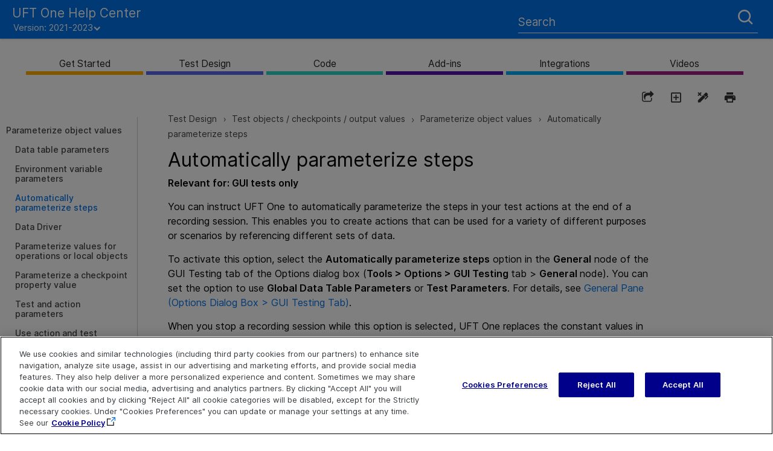

--- FILE ---
content_type: text/html
request_url: https://admhelp.microfocus.com/uft/en/2021-2023/UFT_Help/Content/User_Guide/Auto_Param_Steps_Concept_TEST.htm
body_size: 52264
content:
<!DOCTYPE html>
<html xmlns:MadCap="http://www.madcapsoftware.com/Schemas/MadCap.xsd" lang="en-us" xml:lang="en-us" class="_Skins__TopNav_Skin" data-mc-search-type="Stem" data-mc-help-system-file-name="Default.xml" data-mc-path-to-help-system="../../" data-mc-has-content-body="True" data-mc-toc-path="Test Design|Test objects / checkpoints / output values|[%=System.LinkedTitle%]" data-mc-target-type="WebHelp2" data-mc-runtime-file-type="Topic;Default" data-mc-preload-images="false" data-mc-in-preview-mode="false">
    <head>
        <meta property="og:image" content="https://admhelp.microfocus.com/resources/help.png &#xD;&#xA;" />
        <meta property="og:description" content=" [Shared Help Topic] ADM Help Centers" />
        <meta name="viewport" content="width=device-width, initial-scale=1.0" />
        <meta name="twitter:image" content="https://admhelp.microfocus.com/resources/help.png" />
        <meta property="og:image:height" content="200" />
        <meta property="og:image:width" content="382" />
        <meta property="og:image" content="https://admhelp.microfocus.com/resources/help.png" />
        <meta property="og:description" content="[Shared Help Topic] ADM Help Centers" />
        <meta http-equiv="X-UA-Compatible" content="IE=edge" />
        <meta http-equiv="Content-Type" content="text/html; charset=utf-8" />
        <meta name="msapplication-config" content="../../Skins/Favicons/browserconfig.xml" />
        <meta name="page-type" content="other" />
        <link rel="apple-touch-icon" sizes="180x180" href="../../Skins/Favicons/apple-touch-icon.png" />
        <link rel="shortcut icon" href="../../Skins/Favicons/favicon-32x32.png" />
        <link rel="icon" sizes="96x96" href="../../Skins/Favicons/favicon-96x96.png" />
        <link rel="icon" sizes="32x32" href="../../Skins/Favicons/favicon-32x32.png" />
        <link rel="icon" sizes="16x16" href="../../Skins/Favicons/favicon-16x16.png" />
        <meta charset="utf-8" />
        <meta http-equiv="cache-control" content="max-age=0" />
        <meta http-equiv="cache-control" content="no-cache" />
        <meta http-equiv="expires" content="-1" />
        <meta http-equiv="expires" content="Tue, 01 Jan 1980 11:00:00 GMT" />
        <meta http-equiv="pragma" content="no-cache" /><title>Automatically parameterize steps</title>
        <!-- Google Tag Manager -->
        <!-- End Google Tag Manager -->
        <link href="../../Skins/Default/Stylesheets/Slideshow.css" rel="stylesheet" type="text/css" data-mc-generated="True" />
        <link href="../../Skins/Default/Stylesheets/TextEffects.css" rel="stylesheet" type="text/css" data-mc-generated="True" />
        <link href="../../Skins/Default/Stylesheets/Topic.css" rel="stylesheet" type="text/css" data-mc-generated="True" />
        <link href="../../Skins/Default/Stylesheets/Components/Styles.css" rel="stylesheet" type="text/css" data-mc-generated="True" />
        <link href="../../Skins/Default/Stylesheets/Components/Tablet.css" rel="stylesheet" type="text/css" data-mc-generated="True" />
        <link href="../../Skins/Default/Stylesheets/Components/Mobile.css" rel="stylesheet" type="text/css" data-mc-generated="True" />
        <link href="../../Skins/Default/Stylesheets/Components/Print.css" rel="stylesheet" type="text/css" data-mc-generated="True" />
        <link href="../../Skins/Fluid/Stylesheets/foundation.6.2.3.css" rel="stylesheet" type="text/css" data-mc-generated="True" />
        <link href="../../Skins/Fluid/Stylesheets/Styles.css" rel="stylesheet" type="text/css" data-mc-generated="True" />
        <link href="../../Skins/Fluid/Stylesheets/Tablet.css" rel="stylesheet" type="text/css" data-mc-generated="True" />
        <link href="../../Skins/Fluid/Stylesheets/Mobile.css" rel="stylesheet" type="text/css" data-mc-generated="True" />
        <link href="../../Skins/Fluid/Stylesheets/Print.css" rel="stylesheet" type="text/css" data-mc-generated="True" />
        <link href="../Resources/Stylesheets/_rsc_SuperDocs.css" rel="stylesheet" type="text/css" />
        <style>/*&lt;meta /&gt;*/

.button.share-button
{
	-pie-background: linear-gradient(transparent, transparent);
}

.button.expand-all-button
{
	-pie-background: linear-gradient(transparent, transparent);
}

.button.remove-highlight-button
{
	-pie-background: linear-gradient(transparent, transparent);
}

.button.print-button
{
	-pie-background: linear-gradient(transparent, transparent);
}

.button.collapse-all-button
{
	-pie-background: linear-gradient(transparent, transparent);
}

.needs-pie
{
	behavior: url('../../Resources/Scripts/PIE-no-motw.htc');
}

</style>
        <link rel="apple-touch-icon" sizes="180x180" href="../../Skins/Favicons/apple-touch-icon.png" />
        <link rel="shortcut icon" href="../../Skins/Favicons/favicon-32x32.png" />
        <link rel="icon" sizes="96x96" href="../../Skins/Favicons/favicon-96x96.png" />
        <link rel="icon" sizes="32x32" href="../../Skins/Favicons/favicon-32x32.png" />
        <link rel="icon" sizes="16x16" href="../../Skins/Favicons/favicon-16x16.png" />
        <script src="../../Resources/Scripts/jquery.min.js" type="text/javascript">
        </script>
        <script src="../../Resources/Scripts/purify.min.js" type="text/javascript" defer="defer">
        </script>
        <script src="../../Resources/Scripts/require.min.js" type="text/javascript" defer="defer">
        </script>
        <script src="../../Resources/Scripts/require.config.js" type="text/javascript" defer="defer">
        </script>
        <script src="../../Resources/Scripts/foundation.6.2.3_custom.js" type="text/javascript" defer="defer">
        </script>
        <script src="../../Resources/Scripts/plugins.min.js" type="text/javascript" defer="defer">
        </script>
        <script src="../../Resources/Scripts/MadCapAll.js" type="text/javascript" defer="defer">
        </script>
        <script type="text/javascript" src="../Resources/_TopNav/_TopNav_ImageMapResizer.js">
        </script>
        <script type="text/javascript" src="../Resources/_TopNav/_TopNav_Script.min.js">
        </script>
        <script type="text/javascript" src="../Resources/MasterPages/_rscC_extras.js">
        </script>
        <script type="text/javascript">/*<![CDATA[*/(function(w,d,s,l,i){if(location.protocol.toLowerCase().indexOf('file:')===0)return;w[l]=w[l]||[];w[l].push({'gtm.start':
			new Date().getTime(),event:'gtm.js'});var f=d.getElementsByTagName(s)[0],
			j=d.createElement(s),dl=l!='dataLayer'?'&l='+l:'';j.async=true;j.src=
			'//www.googletagmanager.com/gtm.js?id='+i+dl;f.parentNode.insertBefore(j,f);
		})(window,document,'script','dataLayer','GTM-NJ9842');/*]]>*/</script>
        <script type="text/javascript" src="../../Skins/Default/Scripts/_TopNav_Toolbar.js">
        </script>
    </head>
    <body id="TopNav" class="other">
        <div class="foundation-wrap off-canvas-wrapper">
            <div class="off-canvas-wrapper-inner" data-off-canvas-wrapper="">
                <aside class="off-canvas position-left" role="navigation" id="offCanvas" data-off-canvas="" data-position="left" data-mc-ignore="true">
                    <ul class="off-canvas-drilldown vertical menu off-canvas-list" data-drilldown="" data-mc-back-link="Back" data-mc-css-tree-node-expanded="is-drilldown-submenu-parent" data-mc-css-tree-node-collapsed="is-drilldown-submenu-parent" data-mc-css-sub-menu="vertical menu slide-in-left is-drilldown-submenu" data-mc-include-indicator="False" data-mc-include-icon="False" data-mc-include-parent-link="True" data-mc-include-back="True" data-mc-defer-expand-event="True" data-mc-expand-event="click.zf.drilldown" data-mc-toc="True">
                    </ul>
                </aside>
                <div class="off-canvas-content inner-wrap" data-off-canvas-content="">
                    <div data-sticky-container="" class="title-bar-container">
                        <nav class="title-bar tab-bar sticky" role="banner" data-sticky="" data-options="marginTop:0" style="width:100%" data-sticky-on="only screen and (max-width: 640px)" data-mc-ignore="true"><a class="skip-to-content fluid-skip showOnFocus" href="#">Skip To Main Content</a>
                            <div class="middle title-bar-section outer-row clearfix">
                                <div class="menu-icon-container relative clearfix">
                                    <div class="central-account-wrapper">
                                        <div class="central-dropdown"><a class="central-account-drop"><span class="central-account-image"></span><span class="central-account-text">Account</span></a>
                                            <div class="central-dropdown-content"><a class="MCCentralLink central-dropdown-content-settings">Settings</a>
                                                <hr class="central-separator" /><a class="MCCentralLink central-dropdown-content-logout">Logout</a>
                                            </div>
                                        </div>
                                    </div>
                                    <button class="menu-icon" aria-label="Show Navigation Panel" data-toggle="offCanvas"><span></span>
                                    </button>
                                </div>
                            </div>
                            <div class="title-bar-layout outer-row">
                                <div class="logo-wrapper"><a class="logo" href="../Resources/_TopNav/_TopNav_Home.htm" alt="Logo"></a>
                                </div>
                                <div class="navigation-wrapper nocontent">
                                    <ul class="navigation clearfix" role="navigation" data-mc-css-tree-node-has-children="has-children" data-mc-css-sub-menu="sub-menu" data-mc-expand-event="mouseenter" data-mc-top-nav-menu="True" data-mc-max-depth="2" data-mc-include-icon="False" data-mc-include-indicator="False" data-mc-include-children="True" data-mc-include-siblings="True" data-mc-include-parent="True" data-mc-toc="True">
                                        <li class="placeholder" style="visibility:hidden"><a>placeholder</a>
                                        </li>
                                    </ul>
                                </div>
                                <div class="central-account-wrapper">
                                    <div class="central-dropdown"><a class="central-account-drop"><span class="central-account-image"></span><span class="central-account-text">Account</span></a>
                                        <div class="central-dropdown-content"><a class="MCCentralLink central-dropdown-content-settings">Settings</a>
                                            <hr class="central-separator" /><a class="MCCentralLink central-dropdown-content-logout">Logout</a>
                                        </div>
                                    </div>
                                </div>
                                <div class="nav-search-wrapper">
                                    <div class="nav-search row">
                                        <form class="search" action="#">
                                            <div class="search-bar search-bar-container needs-pie">
                                                <input class="search-field needs-pie" type="search" aria-label="Search Field" placeholder="Search" />
                                                <div class="search-filter-wrapper"><span class="invisible-label" id="search-filters-label">Filter: </span>
                                                    <div class="search-filter" aria-haspopup="true" aria-controls="sf-content" aria-expanded="false" aria-label="Search Filter" title="All Files" role="button" tabindex="0">
                                                    </div>
                                                    <div class="search-filter-content" id="sf-content">
                                                        <ul>
                                                            <li>
                                                                <button class="mc-dropdown-item" aria-labelledby="search-filters-label filterSelectorLabel-00001"><span id="filterSelectorLabel-00001">All Files</span>
                                                                </button>
                                                            </li>
                                                        </ul>
                                                    </div>
                                                </div>
                                                <div class="search-submit-wrapper" dir="ltr">
                                                    <div class="search-submit" title="Search" role="button" tabindex="0"><span class="invisible-label">Submit Search</span>
                                                    </div>
                                                </div>
                                            </div>
                                        </form>
                                    </div>
                                </div>
                            </div>
                        </nav>
                    </div>
                    <div class="main-section">
                        <div class="row outer-row sidenav-layout">
                            <nav class="sidenav-wrapper">
                                <div class="sidenav-container">
                                    <ul class="off-canvas-accordion vertical menu sidenav" data-accordion-menu="" data-mc-css-tree-node-expanded="is-accordion-submenu-parent" data-mc-css-tree-node-collapsed="is-accordion-submenu-parent" data-mc-css-sub-menu="vertical menu accordion-menu is-accordion-submenu nested" data-mc-include-indicator="False" data-mc-include-icon="False" data-mc-include-parent-link="False" data-mc-include-back="False" data-mc-defer-expand-event="True" data-mc-expand-event="click.zf.accordionMenu" data-mc-toc="True" data-mc-side-nav-menu="True">
                                    </ul>
                                </div>
                            </nav>
                            <div class="body-container">
                                <div data-mc-content-body="True">
                                    <div id="contentBody">
                                        <div class="row">
                                            <div id="proxy-topic-toolbar" class="hidden">
                                                <div class="buttons popup-container clearfix topicToolbarProxy _Skins__TopNav_Toolbar mc-component nocontent" style="mc-topic-toolbar-items: PreviousTopic NextTopic ExpandAll RemoveHighlight Print;">
                                                    <div class="button-group-container-left">
                                                        <button class="button needs-pie share-button" onclick="MyFunction()" title="Share page">
                                                            <div>
                                                                <div role="img" class="button-icon-wrapper">
                                                                    <div class="button-icon"> </div>
                                                                </div>
                                                            </div>
                                                        </button>
                                                        <button class="button needs-pie expand-all-button" data-state1-class="expand-all-button" data-state2-class="collapse-all-button" data-state2-title="Collapse all dropdowns" title="Expand all dropdowns" data-state1-title="Expand all dropdowns">
                                                            <div>
                                                                <div role="img" class="button-icon-wrapper" aria-label="Expand all">
                                                                    <div class="button-icon"> </div>
                                                                </div>
                                                            </div>
                                                        </button>
                                                        <button class="button needs-pie remove-highlight-button" title="Remove all search highlights">
                                                            <div>
                                                                <div role="img" class="button-icon-wrapper">
                                                                    <div class="button-icon"> </div>
                                                                </div>
                                                            </div>
                                                        </button>
                                                        <button class="button needs-pie print-button" title="Print the current topic">
                                                            <div>
                                                                <div role="img" class="button-icon-wrapper" aria-label="Print">
                                                                    <div class="button-icon"> </div>
                                                                </div>
                                                            </div>
                                                        </button>
                                                    </div>
                                                </div>
                                            </div>
                                            <div id="myModal" class="modal">
                                                <!-- Modal content -->
                                                <div class="modal-content"><span onclick="document.getElementById('myModal').style.display='none'" class="close"><img src="../Resources/_TopNav/Images/_TopNav_ic-close.png" /></span>
                                                    <p class="modal-intro">Share this page
                        </p>
                                                    <hr width="100%" size="0" align="center" />
                                                    <ul class="share-content">
                                                        <li class="social-share facebook">
                                                            <img src="../Resources/_TopNav/Images/_TopNav_facebook.png" title="Facebook" alt="Share page on Facebook" />
                                                        </li>
                                                        <li class="social-share twitter">
                                                            <img src="../Resources/_TopNav/Images/_TopNav_twitter.png" title="Twitter" alt="Share page on Twitter" />
                                                        </li>
                                                        <li class="social-share linkedin">
                                                            <img src="../Resources/_TopNav/Images/_TopNav_linkedin.png" title="LinkedIn" alt="Share page on LinkedIn" />
                                                        </li>
                                                        <li class="social-share email">
                                                            <img src="../Resources/_TopNav/Images/_TopNav_mail.png" title="Email" alt="Email" />
                                                        </li>
                                                        <li class="linkcopy">
                                                            <img src="../Resources/_TopNav/Images/_TopNav_copylink.png" title="Copy link" alt="Copy link" />
                                                        </li>
                                                    </ul>
                                                </div>
                                            </div>
                                            <!-- <div id="hp-toc-tree" class="hidden">
                    <MadCap:menuProxy style="mc-toc-depth: -1;mc-context-sensitive: False;mc-include-parent: True;mc-include-siblings: True;mc-include-children: True;" />
                </div> -->
                                            <div id="proxy-menu" class="hide-for-small medium-offset-1 medium-4 columns">
                                                <ul class="nocontent menu mc-component" data-mc-is-context-sensitive="True" data-mc-linked-toc="Data/Tocs/ReleaseTOCs__UFT_TopNav.js" data-mc-side-menu="True" data-mc-max-depth="1" data-mc-include-icon="False" data-mc-include-indicator="False" data-mc-include-children="True" data-mc-include-siblings="True" data-mc-include-parent="True" data-mc-toc="True">
                                                </ul>
                                            </div>
                                            <div id="proxy-content" class="small-12 medium-7 columns">
                                                <div id="proxy-breadcrumbs" class="hidden">
                                                    <div class="nocontent">
                                                        <div class="MCBreadcrumbsBox_0 breadcrumbs" role="navigation" aria-label="Breadcrumbs" data-mc-breadcrumbs-divider=" &gt; " data-mc-breadcrumbs-count="5" data-mc-toc="True"><span class="MCBreadcrumbsPrefix"> </span>
                                                        </div>
                                                    </div>
                                                </div>
                                                <div id="proxy-body"><a id="top"></a>
                                                    <div role="main" id="mc-main-content">
                                                        <h1><a name="aanchor60"></a>
                                                            <MadCap:concept term="User Guide" /><a name="mc97492"></a>Automatically parameterize steps</h1>
                                                        <p class="keepWithNext"><b>Relevant for: </b><span style="font-weight: bold;" class="mc-variable UFT.GUI variable">GUI</span><b> tests only</b>
                                                        </p>
                                                        <p>You can instruct <span class="mc-variable _rscC_Basic_Variables._rsc_Product_Acronym variable">UFT One</span> to automatically parameterize the steps in your test actions at the end of a recording session. This enables you to create actions that can be used for a variety of different purposes or scenarios by referencing different sets of data.</p>
                                                        <p>To activate this option, select the <b>Automatically parameterize steps</b> option in the <b>General</b> node of the <span class="mc-variable UFT.GUI variable">GUI</span> Testing tab of the Options dialog box (<b>Tools &gt; Options &gt; </b><span style="font-weight: bold;" class="mc-variable UFT.GUI variable">GUI</span><b> Testing </b>tab &gt; <b>General </b>node). You can set the option to use <b>Global Data Table Parameters</b> or <b>Test Parameters</b>.<MadCap:conditionalText data-mc-conditions="_rsc_Conditions.ScreenOnly"> For details, see <a href="Options_-_General_tab.htm" title="" alt="" class="MCXref xref">General Pane (Options Dialog Box&#160;&gt; GUI Testing Tab)</a>.</MadCap:conditionalText></p>
                                                        <p>When you stop a recording session while this option is selected, <span class="mc-variable _rscC_Basic_Variables._rsc_Product_Acronym variable">UFT One</span> replaces the constant values in the test object operation arguments of your steps with either Data pane parameters or action parameters, based on your selection of global Data pane parameters or test parameters in the Options dialog box.</p>
                                                        <p>
                                                            <p class="keepWithNext">In general, simple, constant (string, number, boolean) test object and utility object operation arguments are parameterized. Therefore, if the following are contained in a method argument, they are not parameterized:</p>
                                                            <ul>
                                                                <li>
                                                                    <p>arguments that are already parameterized</p>
                                                                </li>
                                                                <li>
                                                                    <p>variables </p>
                                                                </li>
                                                                <li>
                                                                    <p>enumeration constants, such as <b>micLeftbtn</b></p>
                                                                </li>
                                                                <li>
                                                                    <p>expressions, such as: <b>x = 3</b></p>
                                                                </li>
                                                                <li>
                                                                    <p>Assignments of values, such as: <b>Window("Notepad").WinMenu("Menu").ExpandMenu = True</b></p>
                                                                </li>
                                                                <li>
                                                                    <p>mathematical or other concatenation operations, such as <b>"Hello World" &amp; micCtrl &amp; "S"</b></p>
                                                                </li>
                                                                <li>
                                                                    <p>VBScript statements, such as <b>msgbox "hello"</b></p>
                                                                </li>
                                                                <li>
                                                                    <p>VBScript language statements such as <b>For, If, Do, While</b></p>
                                                                </li>
                                                                <li>
                                                                    <p>steps inside called functions from function libraries or in functions or sub-routines defined directly within the action</p>
                                                                </li>
                                                            </ul>
                                                        </p>
                                                    </div>
                                                </div>
                                            </div>
                                        </div>
                                    </div>
                                    <div id="extras">
                                    </div>
                                    <div class="footer">
                                        <div class="footer-inner">
                                            <table id="highlights">
                                                <tr>
                                                    <td> Explore  <!--Localizeable--><p class="spacer">&#160;</p><p class="footerlink"><a href="../Resources/_TopNav/_TopNav_Home.htm">Help Center Home</a></p><p class="footerlink"><a href="http://admhelp.microfocus.com/" target="_blank">More ADM Help Centers</a></p><p class="footerlink" data-mc-conditions="UFT_Help_Conditions.Not3P"><a href="../Download_help_center.htm">Download Help Center</a></p></td>
                                                    <td> Connect  <!--Localizeable--><p class="spacer">&#160;</p><p class="footerlink"><a href="https://www.microfocus.com/en-us/services/enterprise-information-data-management" target="_blank">Education Services</a></p><p class="footerlink"><a href="../Landing_Pages/social-community.htm" target="_blank">Blogs and Community</a></p><p class="footerlink"><a href="https://www.microfocus.com/en-us/products/uft-one/overview" target="_blank">Try <span class="mc-variable _rscC_Basic_Variables._rsc_Product_Name variable">UFT&#160;One</span></a></p><p class="footerlink" data-mc-conditions="UFT_Help_Conditions.Not3P"><a href="https://www.linkedin.com/groups/55772" target="_blank"></a><a href="https://www.facebook.com/MicroFocus/" target="_blank"> </a><a href="https://twitter.com/MicroFocusDev" target="_blank"></a></p><p class="footerlink">&#160;
<a href="https://www.linkedin.com/groups/55772" target="_blank"><svg class="social" xmlns="http://www.w3.org/2000/svg" data-svg="youtube"><path d="M5.77,17.89 L5.77,7.17 L2.21,7.17 L2.21,17.89 L5.77,17.89 L5.77,17.89 Z M3.99,5.71 C5.23,5.71 6.01,4.89 6.01,3.86 C5.99,2.8 5.24,2 4.02,2 C2.8,2 2,2.8 2,3.85 C2,4.88 2.77,5.7 3.97,5.7 L3.99,5.7 L3.99,5.71 L3.99,5.71 Z" /><path d="M7.75,17.89 L11.31,17.89 L11.31,11.9 C11.31,11.58 11.33,11.26 11.43,11.03 C11.69,10.39 12.27,9.73 13.26,9.73 C14.55,9.73 15.06,10.71 15.06,12.15 L15.06,17.89 L18.62,17.89 L18.62,11.74 C18.62,8.45 16.86,6.92 14.52,6.92 C12.6,6.92 11.75,7.99 11.28,8.73 L11.3,8.73 L11.3,7.17 L7.75,7.17 C7.79,8.17 7.75,17.89 7.75,17.89 L7.75,17.89 L7.75,17.89 Z" /></svg></a>&#160;
	
    <a href="https://www.facebook.com/MicroFocus" target="_blank"><svg class="social" xmlns="http://www.w3.org/2000/svg" data-svg="facebook"><path d="M11,10h2.6l0.4-3H11V5.3c0-0.9,0.2-1.5,1.5-1.5H14V1.1c-0.3,0-1-0.1-2.1-0.1C9.6,1,8,2.4,8,5v2H5.5v3H8v8h3V10z" /></svg></a>&#160;
	
    <a href="https://twitter.com/MicroFocusDev" target="_blank"><svg class="social" xmlns="http://www.w3.org/2000/svg" data-svg="twitter"><path d="M19,4.74 C18.339,5.029 17.626,5.229 16.881,5.32 C17.644,4.86 18.227,4.139 18.503,3.28 C17.79,3.7 17.001,4.009 16.159,4.17 C15.485,3.45 14.526,3 13.464,3 C11.423,3 9.771,4.66 9.771,6.7 C9.771,6.99 9.804,7.269 9.868,7.539 C6.795,7.38 4.076,5.919 2.254,3.679 C1.936,4.219 1.754,4.86 1.754,5.539 C1.754,6.82 2.405,7.95 3.397,8.61 C2.79,8.589 2.22,8.429 1.723,8.149 L1.723,8.189 C1.723,9.978 2.997,11.478 4.686,11.82 C4.376,11.899 4.049,11.939 3.713,11.939 C3.475,11.939 3.245,11.919 3.018,11.88 C3.49,13.349 4.852,14.419 6.469,14.449 C5.205,15.429 3.612,16.019 1.882,16.019 C1.583,16.019 1.29,16.009 1,15.969 C2.635,17.019 4.576,17.629 6.662,17.629 C13.454,17.629 17.17,12 17.17,7.129 C17.17,6.969 17.166,6.809 17.157,6.649 C17.879,6.129 18.504,5.478 19,4.74" /></svg></a> &#160;
	
    <![CDATA[	
		]]></p></td>
                                                    <td> Contact  <!--Localizeable--><p class="spacer">&#160;</p><!--<p class="footerlink"><a href="mailto:[%=_rscC_Basic_Variables._rsc_Product_IE_Team_PDL%]?subject=Feedback on [%=_rscC_Basic_Variables._rsc_Book_Title%] ([%=_rscC_Basic_Variables._rsc_Product_Name%] [%=_rscC_Basic_Variables._rsc_Product_Version%])" title="Send your doc feedback to [%=_rscC_Basic_Variables._rsc_Product_IE_Team_PDL%]" alt="Send your doc feedback to [%=_rscC_Basic_Variables._rsc_Product_IE_Team_PDL%]">Send Documentation Feedback&#160;</a>
		</p>--><p class="footerlink"><a href="javascript:sendFeedback();" class="avoidPrint">Send Help Center Feedback</a></p><!-- Localizable --><div id="hp-feedbackDiv" class="hp-feedbackDiv"><div class="hp-feedbackDivClose"><a href="javascript:closeFeedback();" id="hp-feedbackClose"><img src="../Resources/_TopNav/Images/_TopNav_ic-close.png" /></a></div><div class="hp-feedbackDivContent"><!-- Localizable --><h1 class="feedback hp-feedbackDivHeader">Send Help Center Feedback</h1><p class="hp-feedbackDivBody">Let us know how we can improve your Help Center experience.</p><p class="hp-feedbackDivBody">Send your email to: <a name="hp-feedbackOpen" id="hp-feedbackOpen">docteam@microfocus.com</a></p><img src="../Resources/_TopNav/Images/_TopNav_ic-email.png" /><!-- Localizable --><div style="display:none;" id="hp-feedbackBody">Add your Help Center feedback:</div><!-- Localizable --></div></div><div id="hp-feedbackDimmedDiv"></div><div style="display:none;" id="hp-feedback-variables" productName="UFT&#160;One" productVersion="2021-2023" commentsEmailAddress="docteam@microfocus.com" productAcronym="UFT One" topicTitle="Automatically parameterize steps" skinLine1="UFT&#160;One Help Center" skinLine2=""><script src="../Resources/_TopNav/_TopNav_Feedback.js"></script></div><p class="footerlink"><a href="https://www.microfocus.com/support" target="_blank">Get Support</a></p></td>
                                                </tr>
                                            </table>
                                            <table id="copyright">
                                                <tr>
                                                    <td>
                                                        <p class="svg-logo">
                                                            <svg width="100" height="40" fill="">
                                                                <path d="M24 19.25h-4.75V4.75H4.75V0H24v19.25zm-4.75 4.749H0V4.749h4.75v14.5h14.5V24zm21.5-13.5V0h-2l-3.6 5.1-3.6-5.1H29.5v10.5h2.25V3.425l2.9 4.325h1.2l2.65-4.325V10.5h2.25zm5.25 0h2V0h-2v10.5zM63.5 7h-2v1.5h-6.25V2h6.25v1.5h2V1.026c0-.55-.425-1.025-1-1.025h-8.25c-.55 0-.975.425-1 .975v8.25c0 .575.425 1.275 1 1.275h8.2c.6 0 1.05-.7 1.05-1.275V7zm15 3.5-3-4.25h2.225c.575 0 1.025-.45 1.025-1.024V1.05c.025-.575-.425-1.025-1-1.05H68.5v10.5h2V6.25h2.475l3 4.25H78.5zm-8-8.5h6.25v2.25H70.5V2zM94 9.45V1.05A1 1 0 0 0 93 0h-8.25c-.575 0-1.025.45-1.025 1.025V9.45a1.03 1.03 0 0 0 1 1.05h8.225c.574 0 1.024-.45 1.024-1C94 9.475 94 9.475 94 9.45zM85.75 2H92v6.5h-6.25V2zM39.5 15.25V13.5h-10V24h2.25v-4.25h6v-2h-6V15.5h7.75v-.25zm13 7.7v-8.4c.025-.55-.4-1.025-.975-1.05H43.25c-.55 0-1 .45-1 1V22.95c-.025.55.4 1.025.95 1.05h8.3c.55 0 1-.45 1-1v-.05zm-8.25-7.45h6.25V22h-6.25v-6.5zm22.25 7.45V20.5l-2 .025V22h-6.25v-6.5h6.25V17h2v-2.45a1 1 0 0 0-1-1.05h-8c-.575 0-1.25.45-1.25 1.05v8.4c0 .575.675 1.05 1.25 1.05h7.975c.575 0 1.025-.45 1.025-1v-.05zm14 .025v-9.475h-2.25V22h-6v-8.5H70v9.475c0 .55.425 1 .975 1.025H79.2c.6 0 1.3-.45 1.3-1.025zm13.5.025v-4.2c0-.575-.45-1.025-1-1.05h-7V15.5h6v1h2v-1.75c0-.575-.426-1.25-1-1.25h-8c-.55 0-1 .7-1 1.3v3.9a1.01 1.01 0 0 0 .975 1.05H92V22h-6.25v-.75h-2V23c0 .55.45 1 1 1h8.225a.988.988 0 0 0 1.024-.975v-.025zm4.124-19.024c-1.025.025-1.85-.8-1.875-1.825V2.1c0-1.025.825-1.875 1.85-1.9 1.025 0 1.875.825 1.9 1.85a1.867 1.867 0 0 1-1.825 1.9c-.025.025-.025.05-.05.025zm0-3.575c-.95 0-1.7.75-1.725 1.7 0 .95.75 1.7 1.7 1.725.95 0 1.7-.75 1.725-1.7a1.66 1.66 0 0 0-1.65-1.7C98.15.4 98.15.4 98.124.4zm.475 2.85-.475-1h-.375v1h-.25V1h.625c.525-.075.75.15.75.6a.578.578 0 0 1-.475.625l.5 1.025h-.3zM97.75 2h.375c.3 0 .425-.1.425-.375s-.125-.375-.45-.375h-.35V2zM42.43 31.985c1.5 0 2.568 1.098 2.568 3.072 0 1.22-.452 3.132-2.65 3.132-.78 0-1.396-.427-1.54-.67V40H39v-7.873h1.828v.529c.164-.264.718-.671 1.602-.671zm-7.147 0c2.506.142 3.06 2.014 3.06 3.092 0 1.505-.903 3.133-3.286 3.133-1.725 0-3.306-.936-3.306-3.133 0-1.81 1.191-3.214 3.532-3.092zm15.67.773c.802.834.843 1.993.863 2.665H47.4c0 .732.431 1.485 1.417 1.485s1.335-.63 1.56-1.038l1.356.651c-.164.346-.698 1.689-3.06 1.689-1.828 0-3.101-1.078-3.101-3.031 0-1.424.74-3.194 3.163-3.194h.157c.455.002 1.354.055 2.06.773zm16.657-.02c.8.833.842 1.993.862 2.664h-4.395c-.02.733.37 1.485 1.335 1.485.986 0 1.274-.63 1.5-1.037l1.376.671-.35.509c-.328.447-.924 1.16-2.67 1.16-1.827 0-3.039-1.079-3.039-3.032 0-1.424.74-3.194 3.163-3.194.37 0 1.417-.04 2.218.773zm9.324-1.852v1.261h1.191v1.221h-1.19v2.624c-.021.366-.021.672.471.672l.637-.02v1.362c-.37.061-.616.102-.945.102-.636 0-1.314-.04-1.704-.59-.247-.346-.267-.773-.267-1.343v-2.827h-1.11l.822-1.221h.288v-1.24h1.807zm-16.184 0v1.241h1.87l-.822 1.22h-1.068v2.645c-.02.366-.02.672.472.672l.637-.02v1.362c-.39.061-.616.102-.945.102-.616 0-1.314-.04-1.705-.59-.246-.346-.267-.773-.267-1.343v-5.289h1.828zm-4.58 1.099c.37 0 .78.06 1.089.223.636.326.821.855.821 1.79v4.07h-1.828V34.71c0-.53-.02-.733-.082-.895-.143-.326-.452-.448-.821-.448-.895 0-.942.657-.945 1.366v3.333h-1.807v-5.94h1.828v.529c.184-.183.287-.326.616-.468a2.946 2.946 0 0 1 1.13-.203zm14.007.162.965 1.323.884-1.323h2.053l-1.869 2.808 2.26 3.112h-2.075l-1.191-1.647-1.088 1.647H68.06l2.095-3.112-2.034-2.808h2.054zm-35.243 1.241c-.493.02-.8.183-1.047.55-.226.325-.308.732-.308 1.139 0 .915.472 1.75 1.478 1.75.986 0 1.459-.774 1.459-1.669 0-.65-.165-1.139-.514-1.444-.37-.326-.8-.346-1.068-.326zm7.127-.04c-.329 0-.678.122-.924.447-.267.305-.37.773-.37 1.302 0 .692.205 1.12.431 1.363.206.224.514.366.822.366.883 0 1.273-.895 1.273-1.77 0-.732-.226-1.505-.965-1.668-.103-.02-.185-.04-.267-.04zm6.634-.183a1.3 1.3 0 0 0-.925.386c-.246.265-.308.529-.37.793l2.527-.02c-.041-.244-.082-.59-.35-.834-.225-.224-.574-.325-.882-.325zm16.676 0a1.3 1.3 0 0 0-.924.386c-.246.265-.308.529-.37.793l2.527-.02c-.042-.244-.083-.59-.35-.834-.226-.224-.575-.325-.883-.325zm15.219-1.018.308.977.308-.977h.308v1.221h-.205v-.753l.02-.244-.061.204-.267.813h-.206l-.267-.813-.061-.204.02.244v.753h-.205v-1.22h.308zm-.41-.02v.183h-.412v1.058h-.205V32.31h-.41v-.183h1.026zM.7 32.487h.884v5.235H.701v-5.236zm-.03-1.996h.944v1.023H.671V30.49zm2.865 5.701c.06.365.215.62.462.765.247.145.584.218 1.01.218.448 0 .765-.076.95-.228a.739.739 0 0 0 .28-.603c0-.101-.012-.197-.035-.288a.547.547 0 0 0-.138-.243.884.884 0 0 0-.284-.188 2.066 2.066 0 0 0-.478-.131l-.67-.102a4.967 4.967 0 0 1-.782-.182 1.953 1.953 0 0 1-.57-.288 1.12 1.12 0 0 1-.35-.436 1.504 1.504 0 0 1-.117-.623c0-.243.053-.459.158-.648.105-.189.25-.35.437-.48.186-.132.406-.234.66-.305.254-.07.53-.106.828-.106.38 0 .696.037.95.111.254.075.462.176.625.304.162.129.288.28.376.456.088.175.156.361.203.557l-.803.132a2.15 2.15 0 0 0-.162-.375.806.806 0 0 0-.244-.268 1.13 1.13 0 0 0-.37-.163 2.242 2.242 0 0 0-.544-.055c-.244 0-.447.022-.61.066a1.137 1.137 0 0 0-.391.177.645.645 0 0 0-.27.537c0 .108.014.204.041.288a.49.49 0 0 0 .153.223c.074.064.176.12.304.167.13.047.295.088.498.122l.762.121c.617.101 1.059.277 1.326.527.268.25.401.614.401 1.093 0 .223-.044.427-.132.613-.088.186-.22.348-.396.486a1.945 1.945 0 0 1-.66.324 3.292 3.292 0 0 1-.925.117c-.318 0-.615-.03-.889-.092a2.287 2.287 0 0 1-.726-.288 1.53 1.53 0 0 1-.508-.522 1.747 1.747 0 0 1-.224-.79h.854zm7-3.706h.874v.8c.257-.344.541-.59.853-.74.312-.148.64-.222.986-.222.596 0 1.038.162 1.325.486.288.324.432.8.432 1.428v3.484h-.884V34.41c0-.486-.088-.829-.264-1.028-.176-.199-.447-.298-.813-.298-.196 0-.39.033-.584.1a1.443 1.443 0 0 0-.523.325 1.69 1.69 0 0 0-.386.47c-.088.166-.132.38-.132.644v3.099h-.884v-5.236zm8.148 5.398c-.4 0-.755-.065-1.067-.193a2.191 2.191 0 0 1-.792-.547 2.39 2.39 0 0 1-.498-.87 3.626 3.626 0 0 1-.173-1.155c0-.425.061-.81.183-1.154.122-.345.295-.638.518-.881.224-.243.493-.43.808-.562a2.702 2.702 0 0 1 1.052-.198c.392 0 .745.064 1.056.192.312.129.578.313.798.552.22.24.388.529.503.866.115.338.172.72.172 1.144 0 .433-.059.82-.177 1.165a2.512 2.512 0 0 1-.508.881c-.22.243-.49.43-.808.562a2.767 2.767 0 0 1-1.067.198zm.01-.73c.285 0 .529-.05.732-.151.203-.102.37-.244.503-.426.132-.182.228-.4.29-.653.06-.253.09-.532.09-.835 0-.297-.03-.57-.09-.82a1.78 1.78 0 0 0-.29-.644 1.381 1.381 0 0 0-.503-.42 1.625 1.625 0 0 0-.732-.152c-.284 0-.526.05-.726.152-.2.101-.366.241-.498.42a1.78 1.78 0 0 0-.29.643c-.06.25-.091.527-.091.83 0 .305.03.581.091.831s.156.466.285.648c.129.182.295.324.498.426.203.1.447.151.731.151zm3.14-4.668h.965l1.057 4.172 1.209-4.142h.894l1.178 4.142 1.047-4.172h.934l-1.534 5.236h-.934l-1.179-4.173-1.189 4.173h-.924l-1.524-5.236z" fill="#ffffff" fill-rule="nonzero" />
                                                            </svg>
                                                        </p>
                                                    </td>
                                                </tr>
                                                <tr>
                                                    <td>
                                                        <p class="lastUpdated">Last updated <span class="mc-variable _rscC_Basic_Variables._rsc_LastUpdatedDate variable">July 23, 2023</span></p>
                                                    </td>
                                                </tr>
                                                <tr>
                                                    <td>
                                                        <p><a class="copyright" href="https://www.microfocus.com/legal#web-welcome" target="_blank">Terms of Use</a>&#160;|&#160;<a class="copyright" href="https://www.microfocus.com/legal#web-cookies" target="_blank">Privacy</a></p>
                                                    </td>
                                                </tr>
                                                <tr>
                                                    <td>
                                                        <p><a class="copyright" href="../Resources/MasterPages/_rsc_Legal_Notices.htm#1">© <span class="mc-variable _rscC_Basic_Variables._rsc_Copyright_Date_Range variable">1992 - 2023</span>&#160;<span class="mc-variable _rscB_Branding_Variables._rsc_Copyright_Name_Short variable">Micro Focus</span></a>
                                                        </p>
                                                    </td>
                                                </tr>
                                            </table>
                                        </div>
                                    </div>
                                    <!-- www.Cludo.com search start JS -->
                                    <!--[if lte IE 9]>
        <script src="https://api.cludo.com/scripts/xdomain.js" slave="https//api.cludo.com/proxy.html"></script>
        <![endif]-->
                                    <script>/* <![CDATA[ */
          var CludoSearch, filterCategory, engineId;
          (function () {
            var oid = setInterval(function() {
              if (!$('#online-url').length) return;
              clearInterval(oid);

              var onlineURL = $('#online-url').text();
			  filterCategory = $('#filter-category').text().split(',');
                           engineId = $('#engine-id').text();
              if (location.href.indexOf(onlineURL) !== 0) {
                setFlareSearch();
                return;
              }

              var attempt=0;
              var lid = setInterval(function() {
                attempt++;
                if (window.TopNav.Config.enableCludo==undefined && attempt<50) return;
                clearInterval(lid);

                if (window.TopNav.Config.enableCludo==undefined)
                  window.TopNav.Config.enableCludo = (window.TopNav.Config.enableCludoDefault) ? window.TopNav.Config.enableCludoDefault : true;
                if (window.TopNav.Config.enableCludo)
                  setCludoSearch();
                else
                  setFlareSearch();
              }, 100);
            }, 100);
          })();
          
          function importScript(sSrc, fOnload) {
            var oScript = document.createElement("script");
            oScript.type = "text\/javascript";
            oScript.onerror = function(oError) {
              throw new URIError("The script " + oError.target.src + " is not accessible.");
            };
            if (fOnload) {oScript.onload = fOnload;}
            (document.head || document.getElementsByTagName("head")[0]).appendChild(oScript);
            oScript.src = sSrc;
          }
          function setButtonType(el) {
            el.replaceWith(function() {
              return this.outerHTML.replace('div','button');
            });
          }
          function setFlareSearch() {
            if ($('html.searchTopic').length) {
              var idTips = setInterval(function () {
                if (document.querySelector('#results-heading')) {
                  clearInterval(idTips);
                  $('<br>')
                    .appendTo('#results-heading');
                  $('#about-search')
                    .appendTo('#results-heading');
                }
              }, 100);
              $('#flare-search-results').removeClass('hidden');
            }
          }
          function setCludoSearch()  {
			if ($('body').hasClass('home')) {
			$('.search-area-bar .search').attr('id', 'cludo-search-adm');
			$('.search-area-bar button').remove();
			setButtonType($('.search-area-bar .search-submit'));

			$('button.search-submit').addClass('custom-submit');
			$('button.search-submit').removeClass('search-submit');
			} else {
			$('.nav-search.row .search').attr('id', 'cludo-search-adm');
			$('.nav-search.row button').remove();
			$('.nav-search-row .search-submit').click(function(e){e.preventDefault();});
			setButtonType($('.nav-search.row .search-submit'));

			$('button.search-submit').addClass('custom-submit');
			$('button.search-submit').removeClass('search-submit');
			}
            if ($('html.searchTopic').length) $('#cludo-search-results').removeClass('hidden');

            var oStyle = document.createElement("link");
            oStyle.rel  = 'stylesheet';
            oStyle.type = 'text/css';
            oStyle.href = 'https://customer.cludo.com/assets/697/'+engineId+'/cludo-search.min.css';
            (document.head || document.getElementsByTagName("head")[0]).appendChild(oStyle);
            importScript('https://customer.cludo.com/scripts/bundles/search-script.min.js', function() {
              importScript('https://customer.cludo.com/assets/697/'+engineId+'/cludo-search.min.js', function() {
                var cludoSettings = {
                  customerId: 697,
                  engineId: engineId,
                  initFacets: { "Category": filterCategory },
                  searchInputs: ["cludo-search-form", "cludo-search-adm", "cludo-search-mobile-form"],
                  initSearchBoxText: "",
                  language: "en",
                  facets: ["Category", "TopCategory", "SubCategory", "HostSite"],
                  loading: "<img src='//customer.cludo.com/img/Rolling.svg' alt='Loading' class='cludo-loading' role='progressbar' />",
                  sortOrder: {},
                  disableAutocomplete: false,
                };
                var searchUrl = location.href;
                searchUrl = searchUrl.substr(0, searchUrl.indexOf('Content')) + 'Content/Resources/_TopNav/Search.htm';
                cludoSettings.searchUrl = searchUrl;
                CludoSearch = new Cludo(cludoSettings);
                CludoSearch.init();
              });
            });
          }
        /* ]]> */</script>
                                    <script src="../Resources/_TopNav/venobox.min.js" type="text/javascript">
                                    </script>
                                    <script>/* <![CDATA[ */ $(document).ready(function(){
			$('.venobox').venobox(); 
		});
			/* ]]> */</script>
                                    <!-- www.Cludo.com Search body init script end -->
                                    <!-- TopNav Search Code -->
                                    <div class="hidden"><span id="online-url" class="mc-variable _rscC_Basic_Variables.OnlineURL variable">https://admhelp.microfocus.com/uft/</span><span id="filter-category" class="mc-variable _rscC_Basic_Variables.SearchEngineFilterCategory variable">UFT One</span><span id="engine-id" class="mc-variable _TopNav_Variables.SearchEngineId variable">8942</span>
                                        <script src="../Resources/_TopNav/_TopNav_copyC.js">
                                        </script>
                                    </div>
                                    <div class="hidden"><a id="about-search" href="../Resources/_TopNav/_TopNav_aboutSearch.htm">Tips to improve your search results...</a>
                                        <!--<img id="feedback-header" src="Images/_TopNav_feedback_header.png" />
            <img id="feedback-image" src="Images/_TopNav_feedback_image.png" />
            <img id="feedback-image" src="Images/_TopNav_ic-close-responsive.png" />-->
                                        <img id="search-responsive" src="../Resources/_TopNav/Images/_TopNav_ic-search-white.png" />
                                        <img id="search-responsive-back" src="../Resources/_TopNav/Images/_TopNav_ic-search-back.png" />
                                        <img id="search-responsive-clear" src="../Resources/_TopNav/Images/_TopNav_ic-search-clear-blue.png" />
                                        <img id="search-clear" src="../Resources/_TopNav/Images/_TopNav_ic-search-clear.png" />
                                        <img id="search-drop" src="../Resources/_TopNav/Images/_TopNav_ic-drop.png" /><span id="hp-help-name" class="mc-variable _rscC_Basic_Variables._rsc_Product_Name_Skin_Line1 variable">UFT&#160;One Help Center</span><span class="_rscC_Basic_Variables._rsc_Product_Name_Skin_Line2 mc-variable"></span><span id="hp-help-short-name" class="mc-variable _rscC_Basic_Variables._rsc_Product_Name_Short variable">UFT One Help</span><span id="hp-help-version" class="mc-variable _rscC_Basic_Variables._rsc_Product_Version variable">2021-2023</span><span id="hp-search-all" class="mc-variable _TopNav_Variables.SearchFilterAll variable">All</span><span id="hp-view-local" class="mc-variable _TopNav_Variables.SettingViewLocal variable">View Local Help Center</span><span id="hp-view-online" class="mc-variable _TopNav_Variables.SettingViewOnline variable">View Online Help Center</span><span id="hp-back-alt" class="mc-variable _TopNav_Variables.ToolbarBackAltText variable">back</span><span id="hp-back-tooltip" class="mc-variable _TopNav_Variables.ToolbarBackTooltip variable">Go back in browser history</span><span id="hp-forward-alt" class="mc-variable _TopNav_Variables.ToolbarForwardAltText variable">forward</span><span id="hp-forward-tooltip" class="mc-variable _TopNav_Variables.ToolbarForwardTooltip variable">Go forward in browser history</span><span id="hp-highlights-tooltip" class="mc-variable _TopNav_Variables.ToolbarHighlightsTooltip variable">Remove search highlights</span><span id="hp-next-alt" class="mc-variable _TopNav_Variables.ToolbarNextAltText variable">next topic</span><span id="hp-next-tooltip" class="mc-variable _TopNav_Variables.ToolbarNextTooltip variable">Go to next topic</span><span id="hp-previous-alt" class="mc-variable _TopNav_Variables.ToolbarPreviousAltText variable">previous topic</span><span id="hp-previous-tooltip" class="mc-variable _TopNav_Variables.ToolbarPreviousTooltip variable">Go to previous topic</span><span id="hp-print-tooltip" class="mc-variable _TopNav_Variables.ToolbarPrintTooltip variable">Print the current topic</span><span id="hp-version-label" class="mc-variable _rscC_Basic_Variables.VersionLabel variable">Version:</span>
                                    </div>
                                </div>
                            </div>
                        </div>
                    </div><a data-close="true"></a>
                </div>
            </div>
        </div>
    </body>
</html>

--- FILE ---
content_type: text/css
request_url: https://admhelp.microfocus.com/uft/en/2021-2023/UFT_Help/Skins/Default/Stylesheets/Components/Styles.css
body_size: 38334
content:
/*<meta />*/

/* Search */
/* Fix for safari/ios */

input[type="search"]
{
	-webkit-appearance: none;
}

.search,
.search-bar
{
	width: 100%;
	position: relative;
	color: #DADADA;
	margin: 0 auto;
}

.search-bar .search-field
{
	text-align: left;
	width: 100%;
	height: 2em;
	padding-left: 10px;
	margin: 0;
	box-sizing: border-box;
	-webkit-box-sizing: border-box;
	-moz-box-sizing: border-box;
	border: none;
	border-radius: 25px;
	font: inherit;
	background: #FFFFFF;
	color: #5F5F5F;
	position: relative;
}

.search-bar .search-field::-webkit-search-cancel-button
{
	display: none;
}

.search-field::-ms-clear
{
	display: none;
}

.search-bar .search-filter
{
	float: left;
	box-sizing: border-box;
	-webkit-box-sizing: border-box;
	-moz-box-sizing: border-box;
	background: #5F5F5F;
	line-height: 2em;
	padding-right: 5px;
	cursor: pointer;
	height: 2em;
	width: 45px;
	background: #ffffff url('../Images/FilterOutline.png') no-repeat center center;
}

.search-bar .search-filter.selected
{
	background-image: url('../Images/Filter.png');
	background-repeat: no-repeat;
	background-position: center center;
}

.search-bar .search-filter-wrapper.open
{
	background-repeat: no-repeat;
	background-position: center center;
}

.search-bar .search-filter-wrapper
{
	display: none;
	position: absolute;
	top: 0;
	right: 56px;
}

.search-filter-content
{
	display: none;
	-webkit-border-radius: 0 0 4px 4px;
	-moz-border-radius: 0 0 4px 4px;
	border-radius: 0 0 4px 4px;
	position: absolute;
	right: 0;
	top: 2em;
	line-height: normal;
	text-align: left;
	overflow: auto;
	z-index: 1;
	color: #888888;
	background-color: #ffffff;
	white-space: nowrap;
}

.search-filter-content ul
{
	list-style: none;
	margin: 0;
	padding: 6px;
}

.search-filter-content ul li
{
	padding: 5px;
	margin: 0;
}

.search-filter-content ul li:hover
{
	color: #000000;
	background-color: #ffffff;
}

.search-bar .search-submit-wrapper
{
	position: absolute;
	top: 0;
	right: 0;
	tooltip: Search;
}

.search-bar .search-submit
{
	width: 56px;
	height: 2em;
	border-top-right-radius: 25px;
	border-bottom-right-radius: 25px;
	border-top-left-radius: 0px;
	border-bottom-left-radius: 0px;
	background: #bed230 url('../Images/SearchIcon.png') no-repeat center center;
	cursor: pointer;
	box-sizing: border-box;
	-webkit-box-sizing: border-box;
	-moz-box-sizing: border-box;
}

/* Menu Styles */

ul.menu.mc-component
{
	overflow-y: auto;
	color: #000000;
	font-size: 1em;
	font-weight: normal;
	font-style: normal;
	line-height: 1em;
	margin-left: 0px;
	margin-right: 0px;
	margin-top: 0px;
	margin-bottom: 0px;
	padding-left: 10px;
	padding-right: 10px;
	padding-top: 10px;
	padding-bottom: 10px;
	width: 300px;
	height: auto;
	max-height: 100%;
	background-color: #ffffff;
}

ul.menu a
{
	text-decoration: none;
	color: #000;
}

ul.menu,
ul.menu ul,
ul.menu li
{
	list-style: none;
	display: list-item;
	margin: 0;
}

ul.menu,
ul.menu ul,
ul.menu li
{
	padding: 0;
}

ul.menu li > a
{
	display: block;
}

ul.menu li > a.selected
{
	font-weight: bold;
}

/* Search Results Styles */

#results-heading
{
	margin-bottom: 20px;
}

#resultList
{
	padding-left: 0;
	margin: 0;
}

#resultList h3.title a
{
	text-decoration: none;
	font-weight: normal;
}

#resultList h3.title
{
	margin-bottom: 2px;
	line-height: 1.1em;
}

#resultList > li
{
	list-style: none;
	margin-bottom: 16px;
}

#resultList .glossary
{
	padding: 15px;
	margin-bottom: 25px;
	-webkit-box-shadow: 0px 1px 4px 0px #cccccc;
	-moz-box-shadow: 0px 1px 4px 0px #cccccc;
	box-shadow: 0px 1px 4px 0px #cccccc;
	line-height: normal;
}

#resultList .glossary .term
{
	margin-bottom: 10px;
	font-size: 1.5em;
}

#communityResultList
{
	margin: 0;
	padding: 0 0 0 20px;
	list-style-image: none;
	list-style-type: none;
	font-size: 0.9em;
}

#communityResultList li
{
	margin: 10px 0px;
}

#communityResultList a
{
	text-decoration: none;
}

#communityResultList a:hover
{
	text-decoration: underline;
}

#resultList.communitySearch .title
{
	display: none;
}

#resultList.communitySearch #communityResultList
{
	padding: 0px;
}

.phrase-suggest
{
	display: block;
}

.search-result-highlight
{
	font-weight: bold;
}

.activityInfo
{
	color: #666;
}

.activityInfo a:link,
.activityInfo a:visited
{
	color: #666;
}

a.activityText:link,
a.activityText:visited
{
	color: #000;
}

.activityTime
{
	font-style: italic;
	font-size: 11px;
	color: #999;
	margin-left: 3px;
}

#pagination
{
	height: 2.5em;
	line-height: 2.5em;
}

#pagination a
{
	min-width: 34px;
	cursor: pointer;
	border: solid 1px #fafafc;
	color: #0185D1;
	font-size: 1em;
	margin: 20px 5px;
	padding: 2px 8px;
	text-decoration: none;
}

#pagination a#selected
{
	font-weight: bold;
	border-top: solid 1px #e2e2e6;
}

#pagination a:hover
{
	border-top: solid 1px #e2e2e6;
}

#search-results
{
	padding-top: 15px;
}

#search-results-flex
{
	display: flex;
	flex-direction: row;
	column-gap: 25px;
}

html[dir='rtl'] #search-results-flex
{
	flex-direction: row-reverse;
}

#knowledge-panel
{
	flex: 0 0 auto;
}

#searchPane
{
	flex: 1 1 auto;
}

.central-dropdown-proxy
{
	cursor: pointer;
	position: relative;
	line-height: 25px;
	display: none;
}

.central-hosted .central-dropdown-proxy,
.skin-preview .central-dropdown-proxy
{
	display: inline-block;
}

.central-dropdown-proxy-wrapper
{
	display: block;
}

.central-dropdown-proxy:after
{
	content: ' ';
	display: block;
	position: absolute;
	height: 0;
	width: 0;
	border: 8px solid transparent;
	bottom: 0;
	left: 50%;
	border-bottom-color: #dadada;
	margin-left: -8px;
}

.central-dropdown-proxy .central-account-drop
{
	display: block;
	padding: 10px 0;
}

.central-dropdown-content
{
	position: absolute;
	background-color: #dadada;
	width: 100px;
	text-align: center;
	line-height: 35px;
	-webkit-box-shadow: 0px 1px 4px 0px #cccccc;
	-moz-box-shadow: 0px 1px 4px 0px #cccccc;
	box-shadow: 0px 1px 4px 0px #cccccc;
}

.central-dropdown-content.central-dropdown-proxy-content
{
	right: auto;
	left: auto;
}

div.central-dropdown-content > a
{
	display: block;
	text-decoration: none;
	color: #3d3d3d;
	font-size: 14px;
}

div.central-dropdown-content > a:hover
{
	text-decoration: underline;
	cursor: pointer;
}

.central-dropdown-proxy:after,
.central-dropdown-content
{
	visibility: hidden;
	opacity: 0;
	position: absolute;
}

.central-dropdown-proxy.active:after,
.central-dropdown-proxy.active .central-dropdown-content,
.central-dropdown-proxy:hover:after,
.central-dropdown-proxy:hover .central-dropdown-content
{
	visibility: visible;
	opacity: 1;
}

.central-account-image
{
	background: transparent url('../Images/icon-user-gray.png') no-repeat center center;
	-pie-background: transparent url('Skins/Default/Stylesheets/Images/icon-user-light-gray.png') no-repeat center center;
	width: 16px;
	height: 16px;
	display: inline-block;
	vertical-align: middle;
	margin-left: 5px;
	margin-right: 5px;
}

.central-account-text
{
	font-size: 14px;
	color: #6C6C6C;
	text-decoration: none;
}

.central-account-text:after
{
	content: "";
	border: solid 3px transparent;
	border-top-width: 6px;
	margin-left: 5px;
	width: 0;
	height: 0;
	border-top-color: #6C6C6C;
	display: inline-flex;
}

.central-separator
{
	margin-right: 10px;
	margin-left: 10px;
	margin-bottom: 0px;
	margin-top: 0px;
	width: auto;
	background-color: #A7A7A7;
	border: 0px;
	height: 1px;
}

.central-logout-link
{
	cursor: pointer;
}

.central-display
{
	display: inline-block !important;
}

.results-title
{
	font-size: 24px;
	font-weight: bold;
	margin-bottom: 1em;
	color: #076685;
}

.results-status
{
	display: block;
	font-size: 14px;
	font-weight: bold;
}

.results-status > div.failed
{
	width: max-content;
	color: #fa4d55;
	border: solid 1px #fa4d55;
	padding-top: 1em;
	padding-bottom: 1em;
	padding-right: 1em;
	padding-left: 1em;
	margin-bottom: 1em;
}

.results-status > div.passed
{
	width: max-content;
	color: #4dba6e;
	border: solid 1px #4dba6e;
	padding-top: 1em;
	padding-bottom: 1em;
	padding-right: 1em;
	padding-left: 1em;
	margin-bottom: 1em;
}

.results-score
{
	font-size: 21px;
	font-weight: bold;
	margin-bottom: 1em;
	width: max-content;
	color: #45494C;
}

.results-question-wrapper
{
	border-bottom: solid 3px #e1e1e1;
	padding-top: 2em;
	margin-bottom: 1em;
	font-size: 17px;
	color: #45494C;
}

.results-questions-block > div:last-of-type
{
	border-bottom: none;
	margin-bottom: 0;
}

.results-question
{
	margin-bottom: 1em;
}

.results-answer p,
.results-question p,
.resultsQuestionFeedback p
{
	font-size: inherit;
	margin-top: inherit;
	margin-bottom: inherit;
}

.results-answer
{
	margin-bottom: 1em;
	font-size: 14px;
}

.results-answer > div.answer-title
{
	font-weight: bold;
	vertical-align: top;
}

.results-answer > div.answer-content
{
	padding-top: 5px;
	padding-bottom: 10px;
}

.results-answer > div.answer-content > p:first-child
{
	margin-top: 0;
}

.elearning-button
{
	box-shadow: initial;
}

.elearning-button:disabled
{
	opacity: initial;
}

.elearning-progress-wrapper
{
	display: inline-block;
	padding-top: 2px;
	float: left;
}

.elearning-progress-text
{
	font-size: 10px;
	padding-left: 5em;
	font-weight: bold;
	text-align: left;
	color: #076685;
}

.elearning-progress-bar
{
	box-sizing: initial;
	border: 1px #ededed solid;
	border-radius: 0px;
	width: 200px;
	margin-left: 3em;
	margin-right: 3em;
	height: 5px;
	background-color: #e0e1e2;
	display: inline-block;
	overflow: hidden;
}

.elearning-progress-bar-inner
{
	background-color: #076685;
	height: 100%;
}

/* For skin preview */

.skin-preview .elearning-progress-bar-inner
{
	width: 30%;
}

/* Just for skin preview to account for disabled toolbar items */

.skin-preview .elearning-toolbar
{
	display: flex;
	flex-direction: column;
	gap: 10px;
}

.elearning-warning
{
	color: #ffffff;
	padding: 0.5em;
	margin-bottom: 1em;
}

.elearning-incomplete-warning
{
	color: #ff0000;
	background-color: transparent;
	border: solid 1px #ff0000;
	font-size: 14px;
	font-weight: bold;
	padding: 1.5em 1.5em 1em 1.5em;
}

.elearning-incomplete-warning ul
{
	margin-top: 1em;
	margin-bottom: 1em;
	margin-right: 0;
	margin-left: 0;
	padding: 0;
	line-height: inherit;
}

.elearning-incomplete-warning li
{
	border: none;
	background: none;
	list-style: none;
	margin: 0;
	padding: 0;
}

.elearning-incomplete-warning a
{
	color: #45494C;
	font-weight: normal;
}

.elearning-maxed-attempts-warning
{
	background: #404040;
	font-size: 14px;
}

.resultsQuestionFeedback
{
	font-size: 14px;
	margin-bottom: 10px;
}

.resultsQuestionFeedback.correctFeedback
{
	color: #4DBA6E;
}

.resultsQuestionFeedback.incorrectFeedback
{
	color: #FA4D55;
}

/*   Micro content basic styles   */

.micro-content
{
	overflow-y: auto;
	line-height: normal;
}

.micro-content-drop-down-button
{
	display: none;
	cursor: pointer;
}

.micro-content-drop-down-mode .micro-content-drop-down-button
{
	display: inline;
}

.micro-content-drop-down-mode > .micro-content-collapsed > .micro-response,
.micro-content-drop-down-mode > .micro-content-collapsed > .micro-response-title,
.micro-content-drop-down-mode > .micro-content-collapsed > .micro-response-url
{
	display: none !important;
}

.micro-content-truncated-mode .micro-response
{
	overflow: hidden;
}

.micro-content-expand
{
	display: none;
	width: 100%;
	cursor: pointer;
}

.micro-content-truncated-mode .micro-content-expand
{
	display: inline;
}

.micro-content-truncated-mode .micro-content-expand-transition-wrapper
{
	position: relative;
	height: 0px;
	width: 100%;
}

.micro-content-truncated-mode .micro-content-expand-transition
{
	position: absolute;
	bottom: 0px;
	left: 0;
	right: 0;
}

/* Micro content skin styles */

.micro-content-proxy .micro-content
{
	-webkit-box-shadow: 0px 1px 4px 0px #cccccc;
	-moz-box-shadow: 0px 1px 4px 0px #cccccc;
	box-shadow: 0px 1px 4px 0px #cccccc;
	background-position: center center;
}

/*    Micro content: 'Drop-Down' view mode     */

.micro-content-proxy .micro-content-expanded .micro-content-drop-down-button
{
	background: transparent url('../Images/arrow-up.png') no-repeat center center;
}

.micro-content-proxy .micro-content-collapsed .micro-content-drop-down-button
{
	background: transparent url('../Images/arrow-down.png') no-repeat center center;
}

/*    Micro content: 'Truncated' view mode    */

.micro-content-proxy .micro-content-expanded .micro-content-expand
{
	background: transparent url('../Images/arrow-up.png') no-repeat center center;
}

.micro-content-proxy .micro-content-collapsed .micro-content-expand
{
	background: transparent url('../Images/arrow-down.png') no-repeat center center;
}

.micro-content-proxy.micro-content-truncated-mode .micro-content-expand-transition
{
	background: -moz-linear-gradient(top, transparent 0%, #ffffff 100%);
	background: -webkit-gradient(linear, left top, left bottom, color-stop(0%,transparent), color-stop(100%,#ffffff));
	background: -webkit-linear-gradient(top, transparent 0%, #ffffff 100%);
	background: -o-linear-gradient(top, transparent 0%,#ffffff 100%);
	background: -ms-linear-gradient(top, transparent 0%,#ffffff 100%);
	background: linear-gradient(top, transparent 0%,#ffffff 100%);
	-pie-background: linear-gradient(transparent, #ffffff);
}

.micro-content-drop-down-mode .micro-content-phrase
{
	cursor: pointer;
}

.featured-snippets-container .micro-content
{
	-webkit-box-shadow: 0px 1px 4px 0px #cccccc;
	-moz-box-shadow: 0px 1px 4px 0px #cccccc;
	box-shadow: 0px 1px 4px 0px #cccccc;
	background-position: center center;
}

.featured-snippets-container .micro-content-expanded .micro-content-drop-down-button
{
	background: transparent url('../Images/arrow-up.png') no-repeat center center;
}

.featured-snippets-container .micro-content-collapsed .micro-content-drop-down-button
{
	background: transparent url('../Images/arrow-down.png') no-repeat center center;
}

.featured-snippets-container .micro-content-expanded .micro-content-expand
{
	background: transparent url('../Images/arrow-up.png') no-repeat center center;
	-pie-background: transparent url('Skins/Fluid/Stylesheets/Images/arrow-up.png') no-repeat center center;
}

.featured-snippets-container .micro-content-collapsed .micro-content-expand
{
	background: transparent url('../Images/arrow-down.png') no-repeat center center;
	-pie-background: transparent url('Skins/Fluid/Stylesheets/Images/arrow-down.png') no-repeat center center;
}

.featured-snippets-container.micro-content-truncated-mode .micro-content-expand-transition
{
	background: -moz-linear-gradient(top, transparent 0%, #ffffff 100%);
	background: -webkit-gradient(linear, left top, left bottom, color-stop(0%,transparent), color-stop(100%,#ffffff));
	background: -webkit-linear-gradient(top, transparent 0%, #ffffff 100%);
	background: -o-linear-gradient(top, transparent 0%,#ffffff 100%);
	background: -ms-linear-gradient(top, transparent 0%,#ffffff 100%);
	background: linear-gradient(top, transparent 0%,#ffffff 100%);
	-pie-background: linear-gradient(transparent, #ffffff);
}

.knowledge-panel-container .micro-content
{
	-webkit-box-shadow: 0px 1px 4px 0px #cccccc;
	-moz-box-shadow: 0px 1px 4px 0px #cccccc;
	box-shadow: 0px 1px 4px 0px #cccccc;
	background-position: center center;
}

.knowledge-panel-container .micro-content-expanded .micro-content-drop-down-button
{
	background: transparent url('../Images/arrow-up.png') no-repeat center center;
}

.knowledge-panel-container .micro-content-collapsed .micro-content-drop-down-button
{
	background: transparent url('../Images/arrow-down.png') no-repeat center center;
}

.knowledge-panel-container .micro-content-expanded .micro-content-expand
{
	background: transparent url('../Images/arrow-up.png') no-repeat center center;
	-pie-background: transparent url('Skins/Fluid/Stylesheets/Images/arrow-up.png') no-repeat center center;
}

.knowledge-panel-container .micro-content-collapsed .micro-content-expand
{
	background: transparent url('../Images/arrow-down.png') no-repeat center center;
	-pie-background: transparent url('Skins/Fluid/Stylesheets/Images/arrow-down.png') no-repeat center center;
}

.knowledge-panel-container.micro-content-truncated-mode .micro-content-expand-transition
{
	background: -moz-linear-gradient(top, transparent 0%, #ffffff 100%);
	background: -webkit-gradient(linear, left top, left bottom, color-stop(0%,transparent), color-stop(100%,#ffffff));
	background: -webkit-linear-gradient(top, transparent 0%, #ffffff 100%);
	background: -o-linear-gradient(top, transparent 0%,#ffffff 100%);
	background: -ms-linear-gradient(top, transparent 0%,#ffffff 100%);
	background: linear-gradient(top, transparent 0%,#ffffff 100%);
	-pie-background: linear-gradient(transparent, #ffffff);
}

.buttons._Skins__TopNav_Toolbar.mc-component
{
	float: right;
	margin-right: 0px;
	margin-top: 0px;
}

._Skins__TopNav_Toolbar.mc-component .button
{
	padding-left: 0px;
	padding-right: 0px;
	padding-top: 0px;
	padding-bottom: 0px;
	border-left: solid 0px #e1e1e1;
	border-right: solid 0px #e1e1e1;
	border-top: solid 0px #e1e1e1;
	border-bottom: solid 0px #e1e1e1;
	border-top-left-radius: 0px;
	border-top-right-radius: 0px;
	border-bottom-right-radius: 0px;
	border-bottom-left-radius: 0px;
	background-repeat: no-repeat;
	background-position: center center;
	-webkit-box-shadow: 0px 0px 0px #ffffff;
	-moz-box-shadow: 0px 0px 0px #ffffff;
	box-shadow: 0px 0px 0px #ffffff;
	-webkit-box-shadow: 0px 0px 0px #ffffff;
	-moz-box-shadow: 0px 0px 0px #ffffff;
	width: 45px;
	height: 21px;
	background: #ececec;
	background: -moz-linear-gradient(top, transparent 0%, transparent 100%);
	background: -webkit-gradient(linear, left top, left bottom, color-stop(0%,transparent), color-stop(100%,transparent));
	background: -webkit-linear-gradient(top, transparent 0%, transparent 100%);
	background: -o-linear-gradient(top, transparent 0%,transparent 100%);
	background: -ms-linear-gradient(top, transparent 0%,transparent 100%);
	background: linear-gradient(top, transparent 0%,transparent 100%);
	-pie-background: linear-gradient(transparent, transparent);
}

._Skins__TopNav_Toolbar.mc-component .button > div
{
	flex-direction: row;
}

._Skins__TopNav_Toolbar.mc-component .button .button-icon
{
	
}

._Skins__TopNav_Toolbar.mc-component .button .button-icon-wrapper
{
	width: 45px;
	height: 21px;
}

._Skins__TopNav_Toolbar.mc-component .button .button-text
{
	color: #000000;
}

._Skins__TopNav_Toolbar.mc-component .button.collapse-all-button
{
	background-repeat: no-repeat;
	background-position: center center;
	-webkit-box-shadow: 0px 0px 0px #ffffff;
	-moz-box-shadow: 0px 0px 0px #ffffff;
	box-shadow: 0px 0px 0px #ffffff;
	-webkit-box-shadow: 0px 0px 0px #ffffff;
	-moz-box-shadow: 0px 0px 0px #ffffff;
	background: #ececec;
	background: -moz-linear-gradient(top, transparent 0%, transparent 100%);
	background: -webkit-gradient(linear, left top, left bottom, color-stop(0%,transparent), color-stop(100%,transparent));
	background: -webkit-linear-gradient(top, transparent 0%, transparent 100%);
	background: -o-linear-gradient(top, transparent 0%,transparent 100%);
	background: -ms-linear-gradient(top, transparent 0%,transparent 100%);
	background: linear-gradient(top, transparent 0%,transparent 100%);
	-pie-background: linear-gradient(transparent, transparent);
}

._Skins__TopNav_Toolbar.mc-component .button.collapse-all-button > div
{
	
}

._Skins__TopNav_Toolbar.mc-component .button.collapse-all-button .button-icon
{
	background: none;
}

._Skins__TopNav_Toolbar.mc-component .button.collapse-all-button .button-icon-wrapper
{
	
}

._Skins__TopNav_Toolbar.mc-component .button.collapse-all-button .button-text
{
	
}

._Skins__TopNav_Toolbar.mc-component .button.current-topic-index-button
{
	color: #6c6c6c;
	font-size: 11px;
	font-weight: bold;
	padding-left: 12px;
	padding-right: 12px;
	padding-top: 0px;
	padding-bottom: 0px;
	background-repeat: no-repeat;
	background-position: center center;
	-webkit-box-shadow: 0px 0px 0px #ffffff;
	-moz-box-shadow: 0px 0px 0px #ffffff;
	box-shadow: 0px 0px 0px #ffffff;
	-webkit-box-shadow: 0px 0px 0px #ffffff;
	-moz-box-shadow: 0px 0px 0px #ffffff;
	width: auto;
	background: #ececec;
	background: -moz-linear-gradient(top, transparent 0%, transparent 100%);
	background: -webkit-gradient(linear, left top, left bottom, color-stop(0%,transparent), color-stop(100%,transparent));
	background: -webkit-linear-gradient(top, transparent 0%, transparent 100%);
	background: -o-linear-gradient(top, transparent 0%,transparent 100%);
	background: -ms-linear-gradient(top, transparent 0%,transparent 100%);
	background: linear-gradient(top, transparent 0%,transparent 100%);
	-pie-background: linear-gradient(transparent, transparent);
}

._Skins__TopNav_Toolbar.mc-component .button.edit-user-profile-button
{
	background-repeat: no-repeat;
	background-position: center center;
	-webkit-box-shadow: 0px 0px 0px #ffffff;
	-moz-box-shadow: 0px 0px 0px #ffffff;
	box-shadow: 0px 0px 0px #ffffff;
	-webkit-box-shadow: 0px 0px 0px #ffffff;
	-moz-box-shadow: 0px 0px 0px #ffffff;
	background: #ececec;
	background: -moz-linear-gradient(top, transparent 0%, transparent 100%);
	background: -webkit-gradient(linear, left top, left bottom, color-stop(0%,transparent), color-stop(100%,transparent));
	background: -webkit-linear-gradient(top, transparent 0%, transparent 100%);
	background: -o-linear-gradient(top, transparent 0%,transparent 100%);
	background: -ms-linear-gradient(top, transparent 0%,transparent 100%);
	background: linear-gradient(top, transparent 0%,transparent 100%);
	-pie-background: linear-gradient(transparent, transparent);
}

._Skins__TopNav_Toolbar.mc-component .button.edit-user-profile-button > div
{
	
}

._Skins__TopNav_Toolbar.mc-component .button.edit-user-profile-button .button-icon
{
	background: transparent url('Images/edit-profile.png');
	-pie-background: transparent url('Skins/Default/Stylesheets/Components/Images/edit-profile.png');
}

._Skins__TopNav_Toolbar.mc-component .button.edit-user-profile-button .button-icon-wrapper
{
	
}

._Skins__TopNav_Toolbar.mc-component .button.edit-user-profile-button .button-text
{
	
}

._Skins__TopNav_Toolbar.mc-component .button.expand-all-button
{
	background-repeat: no-repeat;
	background-position: center center;
	-webkit-box-shadow: 0px 0px 0px #ffffff;
	-moz-box-shadow: 0px 0px 0px #ffffff;
	box-shadow: 0px 0px 0px #ffffff;
	-webkit-box-shadow: 0px 0px 0px #ffffff;
	-moz-box-shadow: 0px 0px 0px #ffffff;
	background: #ececec;
	background: -moz-linear-gradient(top, transparent 0%, transparent 100%);
	background: -webkit-gradient(linear, left top, left bottom, color-stop(0%,transparent), color-stop(100%,transparent));
	background: -webkit-linear-gradient(top, transparent 0%, transparent 100%);
	background: -o-linear-gradient(top, transparent 0%,transparent 100%);
	background: -ms-linear-gradient(top, transparent 0%,transparent 100%);
	background: linear-gradient(top, transparent 0%,transparent 100%);
	-pie-background: linear-gradient(transparent, transparent);
}

._Skins__TopNav_Toolbar.mc-component .button.expand-all-button > div
{
	
}

._Skins__TopNav_Toolbar.mc-component .button.expand-all-button .button-icon
{
	background: none;
}

._Skins__TopNav_Toolbar.mc-component .button.expand-all-button .button-icon-wrapper
{
	
}

._Skins__TopNav_Toolbar.mc-component .button.expand-all-button .button-text
{
	
}

._Skins__TopNav_Toolbar.mc-component .button.login-button
{
	background-repeat: no-repeat;
	background-position: center center;
	-webkit-box-shadow: 0px 0px 0px #ffffff;
	-moz-box-shadow: 0px 0px 0px #ffffff;
	box-shadow: 0px 0px 0px #ffffff;
	-webkit-box-shadow: 0px 0px 0px #ffffff;
	-moz-box-shadow: 0px 0px 0px #ffffff;
	background: #ececec;
	background: -moz-linear-gradient(top, transparent 0%, transparent 100%);
	background: -webkit-gradient(linear, left top, left bottom, color-stop(0%,transparent), color-stop(100%,transparent));
	background: -webkit-linear-gradient(top, transparent 0%, transparent 100%);
	background: -o-linear-gradient(top, transparent 0%,transparent 100%);
	background: -ms-linear-gradient(top, transparent 0%,transparent 100%);
	background: linear-gradient(top, transparent 0%,transparent 100%);
	-pie-background: linear-gradient(transparent, transparent);
}

._Skins__TopNav_Toolbar.mc-component .button.login-button > div
{
	
}

._Skins__TopNav_Toolbar.mc-component .button.login-button .button-icon
{
	background: transparent url('Images/login.png');
	-pie-background: transparent url('Skins/Default/Stylesheets/Components/Images/login.png');
}

._Skins__TopNav_Toolbar.mc-component .button.login-button .button-icon-wrapper
{
	
}

._Skins__TopNav_Toolbar.mc-component .button.login-button .button-text
{
	
}

._Skins__TopNav_Toolbar.mc-component .button.next-topic-button
{
	background-repeat: no-repeat;
	background-position: center center;
	-webkit-box-shadow: 0px 0px 0px #ffffff;
	-moz-box-shadow: 0px 0px 0px #ffffff;
	box-shadow: 0px 0px 0px #ffffff;
	-webkit-box-shadow: 0px 0px 0px #ffffff;
	-moz-box-shadow: 0px 0px 0px #ffffff;
	background: #ececec;
	background: -moz-linear-gradient(top, transparent 0%, transparent 100%);
	background: -webkit-gradient(linear, left top, left bottom, color-stop(0%,transparent), color-stop(100%,transparent));
	background: -webkit-linear-gradient(top, transparent 0%, transparent 100%);
	background: -o-linear-gradient(top, transparent 0%,transparent 100%);
	background: -ms-linear-gradient(top, transparent 0%,transparent 100%);
	background: linear-gradient(top, transparent 0%,transparent 100%);
	-pie-background: linear-gradient(transparent, transparent);
}

._Skins__TopNav_Toolbar.mc-component .button.next-topic-button > div
{
	
}

._Skins__TopNav_Toolbar.mc-component .button.next-topic-button .button-icon
{
	background: none;
}

._Skins__TopNav_Toolbar.mc-component .button.next-topic-button .button-icon-wrapper
{
	
}

._Skins__TopNav_Toolbar.mc-component .button.next-topic-button .button-text
{
	
}

._Skins__TopNav_Toolbar.mc-component .button.previous-topic-button
{
	background-repeat: no-repeat;
	background-position: center center;
	-webkit-box-shadow: 0px 0px 0px #ffffff;
	-moz-box-shadow: 0px 0px 0px #ffffff;
	box-shadow: 0px 0px 0px #ffffff;
	-webkit-box-shadow: 0px 0px 0px #ffffff;
	-moz-box-shadow: 0px 0px 0px #ffffff;
	background: #ececec;
	background: -moz-linear-gradient(top, transparent 0%, transparent 100%);
	background: -webkit-gradient(linear, left top, left bottom, color-stop(0%,transparent), color-stop(100%,transparent));
	background: -webkit-linear-gradient(top, transparent 0%, transparent 100%);
	background: -o-linear-gradient(top, transparent 0%,transparent 100%);
	background: -ms-linear-gradient(top, transparent 0%,transparent 100%);
	background: linear-gradient(top, transparent 0%,transparent 100%);
	-pie-background: linear-gradient(transparent, transparent);
}

._Skins__TopNav_Toolbar.mc-component .button.previous-topic-button > div
{
	
}

._Skins__TopNav_Toolbar.mc-component .button.previous-topic-button .button-icon
{
	background: none;
}

._Skins__TopNav_Toolbar.mc-component .button.previous-topic-button .button-icon-wrapper
{
	
}

._Skins__TopNav_Toolbar.mc-component .button.previous-topic-button .button-text
{
	
}

._Skins__TopNav_Toolbar.mc-component .button.print-button
{
	background-repeat: no-repeat;
	background-position: center center;
	-webkit-box-shadow: 0px 0px 0px #ffffff;
	-moz-box-shadow: 0px 0px 0px #ffffff;
	box-shadow: 0px 0px 0px #ffffff;
	-webkit-box-shadow: 0px 0px 0px #ffffff;
	-moz-box-shadow: 0px 0px 0px #ffffff;
	background: #ececec;
	background: -moz-linear-gradient(top, transparent 0%, transparent 100%);
	background: -webkit-gradient(linear, left top, left bottom, color-stop(0%,transparent), color-stop(100%,transparent));
	background: -webkit-linear-gradient(top, transparent 0%, transparent 100%);
	background: -o-linear-gradient(top, transparent 0%,transparent 100%);
	background: -ms-linear-gradient(top, transparent 0%,transparent 100%);
	background: linear-gradient(top, transparent 0%,transparent 100%);
	-pie-background: linear-gradient(transparent, transparent);
}

._Skins__TopNav_Toolbar.mc-component .button.print-button > div
{
	
}

._Skins__TopNav_Toolbar.mc-component .button.print-button .button-icon
{
	background: none;
}

._Skins__TopNav_Toolbar.mc-component .button.print-button .button-icon-wrapper
{
	
}

._Skins__TopNav_Toolbar.mc-component .button.print-button .button-text
{
	
}

._Skins__TopNav_Toolbar.mc-component .button.remove-highlight-button
{
	background-repeat: no-repeat;
	background-position: center center;
	-webkit-box-shadow: 0px 0px 0px #ffffff;
	-moz-box-shadow: 0px 0px 0px #ffffff;
	box-shadow: 0px 0px 0px #ffffff;
	-webkit-box-shadow: 0px 0px 0px #ffffff;
	-moz-box-shadow: 0px 0px 0px #ffffff;
	background: #ececec;
	background: -moz-linear-gradient(top, transparent 0%, transparent 100%);
	background: -webkit-gradient(linear, left top, left bottom, color-stop(0%,transparent), color-stop(100%,transparent));
	background: -webkit-linear-gradient(top, transparent 0%, transparent 100%);
	background: -o-linear-gradient(top, transparent 0%,transparent 100%);
	background: -ms-linear-gradient(top, transparent 0%,transparent 100%);
	background: linear-gradient(top, transparent 0%,transparent 100%);
	-pie-background: linear-gradient(transparent, transparent);
}

._Skins__TopNav_Toolbar.mc-component .button.remove-highlight-button > div
{
	
}

._Skins__TopNav_Toolbar.mc-component .button.remove-highlight-button .button-icon
{
	background: none;
}

._Skins__TopNav_Toolbar.mc-component .button.remove-highlight-button .button-icon-wrapper
{
	
}

._Skins__TopNav_Toolbar.mc-component .button.remove-highlight-button .button-text
{
	
}

._Skins__TopNav_Toolbar.mc-component .button.select-language-button
{
	background-repeat: no-repeat;
	background-position: center center;
	-webkit-box-shadow: 0px 0px 0px #ffffff;
	-moz-box-shadow: 0px 0px 0px #ffffff;
	box-shadow: 0px 0px 0px #ffffff;
	-webkit-box-shadow: 0px 0px 0px #ffffff;
	-moz-box-shadow: 0px 0px 0px #ffffff;
	background: #ececec;
	background: -moz-linear-gradient(top, transparent 0%, transparent 100%);
	background: -webkit-gradient(linear, left top, left bottom, color-stop(0%,transparent), color-stop(100%,transparent));
	background: -webkit-linear-gradient(top, transparent 0%, transparent 100%);
	background: -o-linear-gradient(top, transparent 0%,transparent 100%);
	background: -ms-linear-gradient(top, transparent 0%,transparent 100%);
	background: linear-gradient(top, transparent 0%,transparent 100%);
	-pie-background: linear-gradient(transparent, transparent);
}

._Skins__TopNav_Toolbar.mc-component .button.select-language-button > div
{
	
}

._Skins__TopNav_Toolbar.mc-component .button.select-language-button .button-icon
{
	background: transparent url('Images/select-language.png');
	-pie-background: transparent url('Skins/Default/Stylesheets/Components/Images/select-language.png');
}

._Skins__TopNav_Toolbar.mc-component .button.select-language-button .button-icon-wrapper
{
	
}

._Skins__TopNav_Toolbar.mc-component .button.select-language-button .button-text
{
	
}

._Skins__TopNav_Toolbar.mc-component .button.select-skin-button
{
	background-repeat: no-repeat;
	background-position: center center;
	-webkit-box-shadow: 0px 0px 0px #ffffff;
	-moz-box-shadow: 0px 0px 0px #ffffff;
	box-shadow: 0px 0px 0px #ffffff;
	-webkit-box-shadow: 0px 0px 0px #ffffff;
	-moz-box-shadow: 0px 0px 0px #ffffff;
	background: #ececec;
	background: -moz-linear-gradient(top, transparent 0%, transparent 100%);
	background: -webkit-gradient(linear, left top, left bottom, color-stop(0%,transparent), color-stop(100%,transparent));
	background: -webkit-linear-gradient(top, transparent 0%, transparent 100%);
	background: -o-linear-gradient(top, transparent 0%,transparent 100%);
	background: -ms-linear-gradient(top, transparent 0%,transparent 100%);
	background: linear-gradient(top, transparent 0%,transparent 100%);
	-pie-background: linear-gradient(transparent, transparent);
}

._Skins__TopNav_Toolbar.mc-component .button.select-skin-button > div
{
	
}

._Skins__TopNav_Toolbar.mc-component .button.select-skin-button .button-icon
{
	background: transparent url('Images/select-skin.png');
	-pie-background: transparent url('Skins/Default/Stylesheets/Components/Images/select-skin.png');
}

._Skins__TopNav_Toolbar.mc-component .button.select-skin-button .button-icon-wrapper
{
	
}

._Skins__TopNav_Toolbar.mc-component .button.select-skin-button .button-text
{
	
}

._Skins__TopNav_Toolbar.mc-component .button.share-button
{
	background-repeat: no-repeat;
	background-position: center center;
	-webkit-box-shadow: 0px 0px 0px #ffffff;
	-moz-box-shadow: 0px 0px 0px #ffffff;
	box-shadow: 0px 0px 0px #ffffff;
	-webkit-box-shadow: 0px 0px 0px #ffffff;
	-moz-box-shadow: 0px 0px 0px #ffffff;
	click: MyFunction();
	width: 45px;
	background: #ececec;
	background: -moz-linear-gradient(top, transparent 0%, transparent 100%);
	background: -webkit-gradient(linear, left top, left bottom, color-stop(0%,transparent), color-stop(100%,transparent));
	background: -webkit-linear-gradient(top, transparent 0%, transparent 100%);
	background: -o-linear-gradient(top, transparent 0%,transparent 100%);
	background: -ms-linear-gradient(top, transparent 0%,transparent 100%);
	background: linear-gradient(top, transparent 0%,transparent 100%);
	-pie-background: linear-gradient(transparent, transparent);
}

._Skins__TopNav_Toolbar.mc-component .button.share-button > div
{
	
}

._Skins__TopNav_Toolbar.mc-component .button.share-button .button-icon
{
	background: none;
}

._Skins__TopNav_Toolbar.mc-component .button.share-button .button-icon-wrapper
{
	width: 45px;
}

._Skins__TopNav_Toolbar.mc-component .button.share-button .button-text
{
	
}

._Skins__TopNav_Toolbar.mc-component .button.topic-ratings-button
{
	border-left: none;
	border-right: none;
	border-top: none;
	border-bottom: none;
	width: 16px;
	background: transparent url('Images/star-full.png') no-repeat center center;
	-pie-background: transparent url('Skins/Default/Stylesheets/Components/Images/star-full.png') no-repeat center center;
	background-size: 16px 16px;
}

._Skins__TopNav_Toolbar.mc-component .button.topic-ratings-empty-button
{
	border-left: none;
	border-right: none;
	border-top: none;
	border-bottom: none;
	width: 16px;
	background: transparent url('Images/star-empty.png') no-repeat center center;
	-pie-background: transparent url('Skins/Default/Stylesheets/Components/Images/star-empty.png') no-repeat center center;
	background-size: 16px 16px;
}

._Skins__TopNav_Toolbar.mc-component .toolbar-button-drop-down
{
	color: #707070;
	border-left: solid 4px transparent;
	border-right: solid 4px transparent;
	border-top: solid 4px transparent;
	border-bottom: solid 4px transparent;
	border-top-left-radius: 4px;
	border-top-right-radius: 4px;
	border-bottom-right-radius: 4px;
	border-bottom-left-radius: 4px;
	background-color: #FFFFFF;
}

._Skins__TopNav_Toolbar.mc-component .toolbar-button-drop-down.select-language-drop-down
{
	background-color: #FFFFFF;
}

._Skins__TopNav_Toolbar.mc-component .toolbar-button-drop-down.select-language-drop-down ul li:hover
{
	color: #000;
	background-color: #E5EFF7;
}

._Skins__TopNav_Toolbar.mc-component .toolbar-button-drop-down.select-skin-drop-down
{
	background-color: #FFFFFF;
}

._Skins__TopNav_Toolbar.mc-component .toolbar-button-drop-down.select-skin-drop-down ul li:hover
{
	color: #000;
	background-color: #E5EFF7;
}

._Skins__TopNav_Toolbar.mc-component .button-separator
{
	color: #e1e1e1;
	background-color: #e1e1e1;
	height: 24px;
}

ul.menu.mc-component a
{
	color: #000000;
	font-size: 1em;
	font-weight: normal;
	font-style: normal;
}

ul.menu.mc-component li > a
{
	margin-left: 0px;
	margin-right: 0px;
	margin-top: 0px;
	margin-bottom: 0px;
	padding-left: 0px;
	padding-right: 0px;
	padding-top: 0px;
	padding-bottom: 0px;
	background-color: transparent;
}

ul.menu.mc-component ul > li > a
{
	padding-left: 20px;
	background-color: transparent;
}

ul.menu.mc-component ul ul > li > a
{
	padding-left: 40px;
	background-color: transparent;
}

ul.menu.mc-component ul ul ul > li > a
{
	padding-left: 60px;
	background-color: transparent;
}

ul.menu.mc-component ul ul ul ul > li > a
{
	padding-left: 80px;
	background-color: transparent;
}

ul.menu.mc-component li > a.selected
{
	font-weight: bold;
	background-color: transparent;
}

ul.menu.mc-component li > a:hover
{
	background-color: #cacaca;
}

ul.menu.mc-component ul > li > a:hover
{
	background-color: #cacaca;
}

ul.menu.mc-component ul ul > li > a:hover
{
	background-color: #cacaca;
}

ul.menu.mc-component ul ul ul > li > a:hover
{
	background-color: #cacaca;
}

ul.menu.mc-component ul ul ul ul > li > a:hover
{
	background-color: #cacaca;
}

ul.menu.mc-component li > a.selected:hover
{
	font-weight: bold;
	background-color: #cacaca;
}



--- FILE ---
content_type: application/x-javascript
request_url: https://admhelp.microfocus.com/uft/en/2021-2023/UFT_Help/Content/Resources/_TopNav/_TopNav_copyC.js
body_size: 573
content:
const copyButtonLabel = "Copy Code";


let blocks = document.querySelectorAll(".codeSnippetBody pre");

blocks.forEach((e) => {
  if (navigator.clipboard) {
    let button = document.createElement("button");
button.setAttribute("id", "copycode");

    button.innerText = copyButtonLabel;
    e.appendChild(button);

    button.addEventListener("click", async () => {
      await copyCode(e);
    });
  }
});
function replaceSps(str) {
  var re = new RegExp(String.fromCharCode(160), "g");
  return str.replace(re, " ");
}

async function copyCode(e) {
  let code = e.querySelector("code");
  let text = code.innerText;
  text = replaceSps(text);
  await navigator.clipboard.writeText(text);
}

--- FILE ---
content_type: application/x-javascript
request_url: https://admhelp.microfocus.com/uft/en/2021-2023/UFT_Help/Data/Tocs/ReleaseTOCs__UFT_TopNav.js?t=638257291500031620
body_size: 10888
content:
define({numchunks:4,prefix:'ReleaseTOCs__UFT_TopNav_Chunk',chunkstart:['/Content/AI-based-testing-tutorial/ai-advantage-welcome.htm','/Content/UFT_Tools/Azure_DevOps_Extension/uft-azure-devops.htm','/Content/User_Guide/TrbLim_ALM.htm','/Content/_TopNav_contentPDFs.htm'],tree:{n:[{i:0,c:3,n:[{i:1,c:1},{i:2,c:0,n:[{i:3,c:2,n:[{i:4,c:2},{i:5,c:2},{i:6,c:2},{i:7,c:2},{i:8,c:2},{i:9,c:2}]}]},{i:10,c:0,n:[{i:11,c:0},{i:12,c:0},{i:13,c:0},{i:14,c:0,n:[{i:15,c:0},{i:16,c:0}]},{i:17,c:0},{i:18,c:0},{i:19,c:0},{i:20,c:0},{i:21,c:0},{i:22,c:0},{i:23,c:0},{i:24,c:2,n:[{i:25,c:2},{i:26,c:2},{i:27,c:2},{i:28,c:2},{i:29,c:0},{i:30,c:2},{i:31,c:2}]},{i:32,c:0}]},{i:33,c:0,n:[{i:34,c:0},{i:35,c:0,n:[{i:36,c:0},{i:37,c:0},{i:38,c:0},{i:39,c:0},{i:40,c:0},{i:41,c:0},{i:42,c:0},{i:43,c:0,n:[{i:44,c:0},{i:45,c:0},{i:46,c:0},{i:47,c:0},{i:48,c:0}]}]},{i:49,c:0,n:[{i:50,c:0},{i:51,c:0},{i:52,c:0},{i:53,c:0},{i:54,c:0}]},{i:55,c:0},{i:56,c:3,n:[{i:57,c:3},{i:58,c:3},{i:59,c:3},{i:60,c:3},{i:61,c:3},{i:62,c:3},{i:63,c:3},{i:64,c:3}]},{i:65,c:0,n:[{i:66,c:0},{i:67,c:0},{i:68,c:0},{i:69,c:0},{i:70,c:0},{i:71,c:0},{i:72,c:0}]}]},{i:73,c:2,n:[{i:74,c:1},{i:75,c:1},{i:76,c:1},{i:77,c:1},{i:78,c:1},{i:79,c:1},{i:80,c:1},{i:81,c:1},{i:82,c:1},{i:83,c:2},{i:84,c:0}]},{i:85,c:2,n:[{i:86,c:2,n:[{i:87,c:1},{i:88,c:1},{i:89,c:2},{i:90,c:2}]},{i:91,c:2,n:[{i:92,c:2},{i:93,c:1},{i:94,c:2},{i:95,c:2},{i:96,c:2},{i:97,c:1},{i:98,c:1},{i:99,c:2},{i:100,c:1}]},{i:101,c:2,n:[{i:102,c:2},{i:103,c:2},{i:104,c:2},{i:105,c:2},{i:106,c:1},{i:107,c:1}]},{i:108,c:2,n:[{i:109,c:0},{i:110,c:0,n:[{i:111,c:0},{i:112,c:0},{i:113,c:0},{i:114,c:0},{i:115,c:0}]},{i:116,c:0},{i:117,c:0},{i:118,c:0},{i:119,c:0},{i:120,c:0},{i:121,c:0},{i:122,c:0},{i:123,c:0},{i:124,c:0},{i:125,c:0},{i:126,c:0},{i:127,c:0},{i:128,c:0},{i:129,c:0},{i:130,c:0},{i:131,c:0},{i:132,c:0},{i:133,c:0},{i:134,c:0},{i:135,c:0},{i:136,c:0},{i:137,c:0},{i:138,c:2}]}]},{i:139,c:0},{i:140,c:3}]},{i:141,c:3,n:[{i:142,c:2,n:[{i:143,c:2},{i:144,c:1},{i:145,c:1},{i:146,c:1},{i:147,c:2}]},{i:148,c:2,n:[{i:149,c:2,n:[{i:150,c:2},{i:151,c:2},{i:152,c:2},{i:153,c:2},{i:154,c:2},{i:155,c:2},{i:156,c:1,n:[{i:157,c:1}]},{i:158,c:1,n:[{i:159,c:1},{i:160,c:1}]},{i:161,c:1},{i:162,c:1},{i:163,c:1},{i:164,c:1},{i:165,c:1},{i:166,c:1},{i:167,c:0},{i:168,c:2},{i:169,c:1},{i:170,c:1},{i:171,c:1},{i:172,c:1},{i:173,c:1},{i:174,c:0}]},{i:175,c:1,n:[{i:176,c:1,n:[{i:177,c:1}]},{i:178,c:1},{i:179,c:1},{i:180,c:1},{i:181,c:1},{i:182,c:1},{i:183,c:1},{i:184,c:1},{i:185,c:2}]},{i:186,c:1}]},{i:187,c:2,n:[{i:188,c:2,n:[{i:189,c:1},{i:190,c:1},{i:191,c:2}]},{i:192,c:1,n:[{i:193,c:1},{i:194,c:1}]},{i:195,c:1},{i:196,c:2,n:[{i:197,c:1},{i:198,c:2}]},{i:199,c:2,n:[{i:200,c:1},{i:201,c:2},{i:202,c:1}]},{i:203,c:2,n:[{i:204,c:1},{i:205,c:1}]},{i:206,c:2,n:[{i:207,c:1},{i:208,c:2},{i:209,c:2},{i:210,c:2}]},{i:211,c:2,n:[{i:212,c:1},{i:213,c:1},{i:214,c:1}]},{i:215,c:2,n:[{i:216,c:1},{i:217,c:1},{i:218,c:1},{i:219,c:1},{i:220,c:1}]}]},{i:221,c:1,n:[{i:222,c:1},{i:223,c:1},{i:224,c:1},{i:225,c:2},{i:226,c:2},{i:227,c:1},{i:228,c:1},{i:229,c:1}]},{i:230,c:2,n:[{i:231,c:2,n:[{i:232,c:2},{i:233,c:2},{i:234,c:1},{i:235,c:1},{i:236,c:1},{i:237,c:1}]},{i:238,c:2,n:[{i:239,c:1},{i:240,c:1},{i:241,c:2},{i:242,c:1,n:[{i:243,c:1},{i:244,c:1}]},{i:245,c:1},{i:246,c:1,n:[{i:247,c:1}]},{i:248,c:1},{i:249,c:2}]},{i:250,c:2,n:[{i:251,c:1},{i:252,c:1},{i:253,c:1},{i:254,c:2},{i:255,c:1,n:[{i:256,c:1}]},{i:257,c:1},{i:258,c:1},{i:259,c:2},{i:260,c:1},{i:261,c:1}]},{i:262,c:2,n:[{i:263,c:1},{i:264,c:1},{i:265,c:1},{i:266,c:1}]},{i:267,c:2,n:[{i:268,c:2},{i:269,c:2},{i:270,c:2,n:[{i:271,c:2},{i:272,c:2},{i:273,c:2},{i:274,c:2},{i:275,c:2}]},{i:276,c:1},{i:277,c:2}]},{i:278,c:2,n:[{i:279,c:2},{i:280,c:1}]},{i:281,c:2,n:[{i:282,c:2,n:[{i:283,c:1},{i:284,c:1},{i:285,c:1,n:[{i:286,c:1}]},{i:287,c:1},{i:288,c:1},{i:289,c:1},{i:290,c:1},{i:291,c:1,n:[{i:292,c:1},{i:293,c:1}]},{i:294,c:1}]},{i:295,c:1},{i:296,c:2},{i:297,c:1},{i:298,c:1,n:[{i:299,c:1},{i:300,c:1,n:[{i:301,c:1}]},{i:302,c:1,n:[{i:303,c:2}]},{i:304,c:1,n:[{i:305,c:1}]},{i:306,c:1,n:[{i:307,c:2},{i:308,c:1}]},{i:309,c:1},{i:310,c:2,n:[{i:311,c:2},{i:312,c:2}]},{i:313,c:1},{i:314,c:1,n:[{i:315,c:1},{i:316,c:1}]},{i:317,c:1},{i:318,c:1},{i:319,c:1,n:[{i:320,c:1},{i:321,c:2}]},{i:322,c:2}]}]},{i:323,c:1,n:[{i:324,c:1},{i:325,c:1},{i:326,c:1},{i:327,c:1},{i:328,c:1},{i:329,c:1},{i:330,c:1},{i:331,c:1}]},{i:332,c:2,n:[{i:333,c:1},{i:334,c:1},{i:335,c:1}]},{i:336,c:2,n:[{i:337,c:1},{i:338,c:1},{i:339,c:1},{i:340,c:2},{i:341,c:2},{i:342,c:2},{i:343,c:1,n:[{i:344,c:1}]},{i:345,c:2},{i:346,c:1,n:[{i:347,c:1},{i:348,c:2},{i:349,c:1},{i:350,c:1}]},{i:351,c:1},{i:352,c:2},{i:353,c:1},{i:354,c:2},{i:355,c:1},{i:356,c:2,n:[{i:357,c:1},{i:358,c:1},{i:359,c:1}]}]},{i:360,c:2,n:[{i:361,c:2},{i:362,c:1},{i:363,c:1}]},{i:364,c:0},{i:365,c:1}]},{i:366,c:2,n:[{i:367,c:2,n:[{i:368,c:1},{i:369,c:2},{i:370,c:2},{i:371,c:1},{i:372,c:2}]},{i:373,c:2,n:[{i:374,c:2,n:[{i:375,c:2}]},{i:376,c:1},{i:377,c:2},{i:378,c:2},{i:379,c:2},{i:380,c:2},{i:381,c:2},{i:382,c:2},{i:383,c:2},{i:384,c:2},{i:385,c:2},{i:386,c:1},{i:387,c:1}]},{i:388,c:2,n:[{i:389,c:2},{i:390,c:2},{i:391,c:2},{i:392,c:2},{i:393,c:2},{i:394,c:2},{i:395,c:2},{i:396,c:2},{i:397,c:2},{i:398,c:2},{i:399,c:2},{i:400,c:2},{i:401,c:2}]},{i:402,c:2,n:[{i:403,c:2},{i:404,c:2}]},{i:405,c:2,n:[{i:406,c:2},{i:407,c:2},{i:408,c:2},{i:409,c:2},{i:410,c:2},{i:411,c:2},{i:412,c:2},{i:413,c:2}]},{i:414,c:2,n:[{i:415,c:2},{i:416,c:2},{i:417,c:2},{i:418,c:2},{i:419,c:2}]},{i:420,c:2,n:[{i:421,c:2,n:[{i:422,c:2},{i:423,c:2}]},{i:424,c:2},{i:425,c:2},{i:426,c:2}]},{i:427,c:2,n:[{i:428,c:2}]},{i:429,c:2,n:[{i:430,c:1,n:[{i:431,c:2},{i:432,c:2,n:[{i:433,c:2}]},{i:434,c:2},{i:435,c:2}]},{i:436,c:2},{i:437,c:2},{i:438,c:2},{i:439,c:2},{i:440,c:2}]}]},{i:441,c:2,n:[{i:442,c:2,n:[{i:443,c:1},{i:444,c:1},{i:445,c:1,n:[{i:446,c:1},{i:447,c:2}]},{i:448,c:1},{i:449,c:2},{i:450,c:2},{i:451,c:1},{i:452,c:1}]},{i:453,c:1,n:[{i:454,c:1},{i:455,c:1},{i:456,c:2}]},{i:457,c:2,n:[{i:458,c:2,n:[{i:459,c:2}]},{i:460,c:1},{i:461,c:2},{i:462,c:1}]},{i:463,c:2,n:[{i:464,c:2},{i:465,c:2},{i:466,c:1},{i:467,c:1},{i:468,c:1}]},{i:469,c:2},{i:470,c:0,n:[{i:471,c:0},{i:472,c:0},{i:473,c:0},{i:474,c:0},{i:475,c:0,n:[{i:476,c:0}]},{i:477,c:0},{i:478,c:0},{i:479,c:0},{i:480,c:0},{i:481,c:0},{i:482,c:0,n:[{i:483,c:0},{i:484,c:0},{i:485,c:0},{i:486,c:0}]}]},{i:487,c:2}]},{i:488,c:2,n:[{i:489,c:1,n:[{i:490,c:1}]},{i:491,c:2},{i:492,c:2},{i:493,c:1},{i:494,c:1},{i:495,c:2},{i:496,c:1},{i:497,c:1},{i:498,c:2},{i:499,c:1},{i:500,c:2},{i:501,c:1},{i:502,c:1},{i:503,c:2}]}]},{i:504,c:3,n:[{i:505,c:2,n:[{i:506,c:1},{i:507,c:2},{i:508,c:2},{i:509,c:2},{i:510,c:2}]},{i:511,c:2,n:[{i:512,c:2,n:[{i:513,c:1},{i:514,c:2},{i:515,c:1},{i:516,c:1},{i:517,c:1}]},{i:518,c:1},{i:519,c:1},{i:520,c:1},{i:521,c:2},{i:522,c:1},{i:523,c:2},{i:524,c:1,n:[{i:525,c:2},{i:526,c:1},{i:527,c:1},{i:528,c:2},{i:529,c:2},{i:530,c:1},{i:531,c:2},{i:532,c:1},{i:533,c:1},{i:534,c:1},{i:535,c:1},{i:536,c:2},{i:537,c:2}]}]},{i:538,c:2,n:[{i:539,c:2},{i:540,c:1},{i:541,c:2,n:[{i:542,c:1},{i:543,c:1},{i:544,c:2},{i:545,c:1}]},{i:546,c:1},{i:547,c:1},{i:548,c:1},{i:549,c:1}]},{i:550,c:2,n:[{i:551,c:1},{i:552,c:1},{i:553,c:2},{i:554,c:1}]},{i:555,c:2,n:[{i:556,c:2},{i:557,c:1},{i:558,c:2},{i:559,c:1},{i:560,c:1},{i:561,c:1}]},{i:562,c:2,n:[{i:563,c:2},{i:564,c:2},{i:565,c:2},{i:566,c:2},{i:567,c:2},{i:568,c:2},{i:569,c:2},{i:570,c:2},{i:571,c:2},{i:572,c:2,n:[{i:573,c:2},{i:574,c:2}]},{i:575,c:2,n:[{i:576,c:2},{i:577,c:2},{i:578,c:2},{i:579,c:2},{i:580,c:2},{i:581,c:2},{i:582,c:2},{i:583,c:2},{i:584,c:2},{i:585,c:2},{i:586,c:2},{i:587,c:2},{i:588,c:2}]},{i:589,c:2,n:[{i:590,c:2},{i:591,c:2},{i:592,c:2},{i:593,c:2},{i:594,c:2},{i:595,c:2},{i:596,c:2},{i:597,c:2},{i:598,c:2},{i:599,c:2},{i:600,c:2},{i:601,c:2},{i:602,c:2}]}]},{i:603,c:0,n:[{i:604,c:0},{i:605,c:3},{i:606,c:0},{i:607,c:0}]},{i:608,c:0}]},{i:609,c:3,n:[{i:610,c:0,n:[{i:611,c:0,n:[{i:612,c:0},{i:613,c:0},{i:614,c:0},{i:615,c:0},{i:616,c:0},{i:617,c:0},{i:618,c:0}]},{i:619,c:0},{i:620,c:0},{i:621,c:0},{i:622,c:0},{i:623,c:0},{i:624,c:0,n:[{i:625,c:0},{i:626,c:0},{i:627,c:0},{i:628,c:0},{i:629,c:0},{i:630,c:0,n:[{i:631,c:0},{i:632,c:0}]},{i:633,c:0},{i:634,c:0}]},{i:635,c:0,n:[{i:636,c:0},{i:637,c:0},{i:638,c:0}]},{i:639,c:2,n:[{i:640,c:1},{i:641,c:1}]}]},{i:642,c:0,n:[{i:643,c:0,n:[{i:644,c:0}]},{i:645,c:0,n:[{i:646,c:0},{i:647,c:0}]},{i:648,c:0},{i:649,c:0},{i:650,c:0,n:[{i:651,c:0},{i:652,c:0},{i:653,c:0},{i:654,c:0}]},{i:655,c:0,n:[{i:656,c:0},{i:657,c:0},{i:658,c:0},{i:659,c:0},{i:660,c:0}]},{i:661,c:0},{i:662,c:0},{i:663,c:0,n:[{i:664,c:0},{i:665,c:0},{i:666,c:0}]},{i:667,c:0},{i:668,c:0,n:[{i:669,c:0}]}]},{i:670,c:0,n:[{i:671,c:0},{i:672,c:0,n:[{i:673,c:0},{i:674,c:0},{i:675,c:0}]},{i:676,c:0,n:[{i:677,c:0}]},{i:678,c:0,n:[{i:679,c:0}]},{i:680,c:0,n:[{i:681,c:0},{i:682,c:0},{i:683,c:1},{i:684,c:0}]},{i:685,c:0},{i:686,c:0},{i:687,c:0}]},{i:688,c:0},{i:689,c:0,n:[{i:690,c:0},{i:691,c:0},{i:692,c:0},{i:693,c:0},{i:694,c:0},{i:695,c:0},{i:696,c:0}]},{i:697,c:0,n:[{i:698,c:0},{i:699,c:0,n:[{i:700,c:0},{i:701,c:0}]},{i:702,c:0,n:[{i:703,c:0},{i:704,c:0}]},{i:705,c:0,n:[{i:706,c:0}]}]},{i:707,c:0,n:[{i:708,c:0},{i:709,c:0,n:[{i:710,c:0},{i:711,c:0},{i:712,c:0,n:[{i:713,c:0}]},{i:714,c:0},{i:715,c:0},{i:716,c:0}]},{i:717,c:0,n:[{i:718,c:0},{i:719,c:0},{i:720,c:0},{i:721,c:0},{i:722,c:0},{i:723,c:0},{i:724,c:0},{i:725,c:0},{i:726,c:0},{i:727,c:0}]}]},{i:728,c:0},{i:729,c:0},{i:730,c:0,n:[{i:731,c:0,n:[{i:732,c:0}]},{i:733,c:0,n:[{i:734,c:0},{i:735,c:0},{i:736,c:0},{i:737,c:0},{i:738,c:0},{i:739,c:0},{i:740,c:0},{i:741,c:0}]},{i:742,c:0},{i:743,c:0},{i:744,c:0},{i:745,c:0},{i:746,c:0},{i:747,c:0,n:[{i:748,c:0},{i:749,c:0},{i:750,c:0,n:[{i:751,c:0},{i:752,c:0},{i:753,c:0},{i:754,c:0}]},{i:755,c:0},{i:756,c:0}]},{i:757,c:0,n:[{i:758,c:0},{i:759,c:0,n:[{i:760,c:0},{i:761,c:0},{i:762,c:0},{i:763,c:0},{i:764,c:0},{i:765,c:0},{i:766,c:0},{i:767,c:0}]}]},{i:768,c:0},{i:769,c:0}]}]},{i:770,c:3,n:[{i:771,c:2,n:[{i:772,c:2,n:[{i:773,c:2},{i:774,c:2,n:[{i:775,c:1}]},{i:776,c:1},{i:777,c:1},{i:778,c:1}]},{i:779,c:2,n:[{i:780,c:2,n:[{i:781,c:1}]},{i:782,c:2,n:[{i:783,c:2}]},{i:784,c:1}]},{i:785,c:2,n:[{i:786,c:1},{i:787,c:2},{i:788,c:1}]},{i:789,c:1}]},{i:790,c:2},{i:791,c:1},{i:792,c:2,n:[{i:793,c:2,n:[{i:794,c:2},{i:795,c:2},{i:796,c:1},{i:797,c:1},{i:798,c:1}]},{i:799,c:2,n:[{i:800,c:1},{i:801,c:1},{i:802,c:1,n:[{i:803,c:1},{i:804,c:1},{i:805,c:1},{i:806,c:1}]}]},{i:807,c:2,n:[{i:808,c:1},{i:809,c:1},{i:810,c:1}]},{i:811,c:2,n:[{i:812,c:1},{i:813,c:1},{i:814,c:2},{i:815,c:1}]},{i:816,c:2,n:[{i:817,c:1},{i:818,c:1},{i:819,c:1},{i:820,c:2},{i:821,c:1}]},{i:822,c:2,n:[{i:823,c:1},{i:824,c:1},{i:825,c:1},{i:826,c:1},{i:827,c:1},{i:828,c:1}]}]},{i:829,c:0},{i:830,c:2,n:[{i:831,c:1,n:[{i:832,c:2},{i:833,c:2},{i:834,c:2}]},{i:835,c:1,n:[{i:836,c:1},{i:837,c:1},{i:838,c:1}]},{i:839,c:1,n:[{i:840,c:0},{i:841,c:0},{i:842,c:0},{i:843,c:0},{i:844,c:0}]}]},{i:845,c:2},{i:846,c:1},{i:847,c:2}]},{i:848,c:3,n:[{i:849,c:0}]}]}});

--- FILE ---
content_type: application/x-javascript
request_url: https://admhelp.microfocus.com/uft/en/2021-2023/UFT_Help/Content/Resources/_TopNav/_TopNav_Script.min.js
body_size: 16166
content:
window.TopNav=window.TopNav||{};console.log("CLUDO::Setting window.TopNav.Config.enableCludo to undefined");window.TopNav.Config={enableCludo:undefined,enableCludoDefault:true};$(function(){var SEARCH={first:getVar("#hp-search-all"),placeholder:$(".search-field:last").attr("placeholder"),delay:1400};var RESPONSIVE_WIDTH=640;var FOOTER_HEIGHT=0;var IPN_SCROLL_Y=200;var VERSIONLABEL=getVar("#hp-version-label");var VERSION=getVar("#hp-help-version");var ua=window.navigator.userAgent;var rv=ua.indexOf("rv:");var isIE=!!ua.match(/Trident\/7\./);var ieVersion=isIE?parseInt(ua.substring(rv+3,ua.indexOf(".",rv)),10):null;var UrlContentIndex=document.location.href.indexOf("Content");var UrlContentBase=document.location.href.substring(0,UrlContentIndex);var uid=(new Date).getTime();var tocTree=[];var DEBUG_ENABLED=false;var log=function(){};var warn=function(){};var error=function(){};log("TopNav::Initializing");if(DEBUG_ENABLED)init();else try{init()}catch(e){error(e.message)}function init(){if(isIE)$("html").addClass("tn-ie");if(window.location.protocol.indexOf("http")===0)$("html").addClass("tn-online");else $("html").addClass("tn-offline");if(!DEBUG_ENABLED)window.onerror=function(msg,url,line){error({msg:msg,url:url,line:line});return true};log("TopNav::Checking debug mode");setDebugMode();log("TopNav::Updating elements");updateElements();log("TopNav::Positioning Footer");positionFooter();log("TopNav::Updating search filter");updateSearchFilter();log("TopNav::Updating toolbar");updateToolbar();log("TopNav::Updating highlights");updateHighlights();log("TopNav::Generating version menu");generateVersionMenu();log("TopNav::Configuring responsive design");responsiveDesign();log("TopNav::Showing elements");showElements();log("TopNav::Resizing image maps");callAttempt({callback:function(){$("map").imageMapResize()},interval:400,maxAttempts:5});log("TopNav::Completed")}function setDebugMode(){if(isIE&&ieVersion===9&&DEBUG_ENABLED){$('<code id="console-log" style="display:none;overflow:auto;height:25%;width:100%;" readonly></code>').prependTo("body");log=function(){var txt=$('<p style="color:#00f;margin:0;">'+Array.prototype.slice.call(arguments).join()+"</p>");$("#console-log").append(txt)};warn=function(){var txt=$('<p style="color:#f80;margin:0;">'+Array.prototype.slice.call(arguments).join()+"</p>");$("#console-log").append(txt)};error=function(){var txt=$('<p style="color:#f00;margin:0;">'+Array.prototype.slice.call(arguments).join()+"</p>");$("#console-log").append(txt)};return}if(typeof console!=="undefined"){log=DEBUG_ENABLED?Function.prototype.bind.call(console.log,console):function(){};warn=DEBUG_ENABLED?Function.prototype.bind.call(console.warn,console):function(){};error=DEBUG_ENABLED?Function.prototype.bind.call(console.error,console):function(){}}}function updateElements(){var skinName='<span class="skin-name">'+getVar("#hp-help-name")+"</span>";var skinShortName='<span class="skin-short-name">'+getVar("#hp-help-short-name")+"</span>";$(".hp-play[href$=gif]").addClass("LoadSpinner");$(".logo").html(skinName+skinShortName).wrap('<div class="logo-inner"><p></p></div>');$(".logo-wrapper").prependTo(".tab-bar");$("img[usemap],.TopNav_Play");document.querySelector(".inner-wrap").appendChild(document.querySelector(".footer"));if($(".footerlink[data-mc-conditions^=_TopNav]").length){if($(".footerlink[data-mc-conditions$=GetSupport]").length&&$(".footerlink[data-mc-conditions$=SubmitATicket]").length)$(".footerlink[data-mc-conditions$=SubmitATicket]").remove();$(".footerlink[data-mc-conditions^=_TopNav]").removeAttr("data-mc-conditions")}positionFooter();$(".tab-bar .navigation-wrapper .navigation").wrap("<div></div>");var cats=$("ul.navigation > li").length;$("ul.navigation > li:first-child").css("margin-left",8.25*(6-cats)+"%");$("ul.navigation > li > a").each(function(){this.href="#"});updateCatoriesTooltips();$(".other .nav-search.row").wrap('<div class="search-wrapper"></div>');$(".other .search-wrapper").appendTo(".logo-wrapper");$(".other[hpidocintopic] .search-bar.search-bar-container.needs-pie > *").wrapAll("<div></div>");$("#hp-feedbackDimmedDiv").appendTo("body");$("#hp-feedbackDiv").appendTo("body");fixTocTree("#TopNav ul.off-canvas-list li.has-submenu a");generateInPageNav()}function positionFooter(){var elNB=document.getElementsByClassName("tab-bar")[0];var elMS=document.getElementsByClassName("main-section")[0];FOOTER_HEIGHT=parseInt($("#TopNav .footer").height())+14;var bottomSpace=window.innerHeight-(elNB.offsetHeight+elMS.offsetHeight);if(bottomSpace>FOOTER_HEIGHT){if($("html.searchTopic").length)$(elMS).css("min-height",elMS.offsetHeight+bottomSpace-FOOTER_HEIGHT+14+"px");else{$("#TopNav.other #proxy-menu").css("min-height",elMS.offsetHeight+bottomSpace-FOOTER_HEIGHT-73+"px");$("#TopNav.home .footer").css("position","absolute")}}else $("#TopNav.home .footer").css("position","relative")}function updateCatoriesTooltips(){setTimeout(function(){$("ul.navigation > li > a").each(function(){var $el=$(this);var title=$el.text();var $c=$el.clone().css({display:"inline",width:"auto",visibility:"hidden"}).appendTo("body");if($c.width()>$el.width()){$el.attr("title",title)}else{$el.removeAttr("title")}$c.remove()})},1e3)}if($("ul.menu.mc-component > li").children().length>0)$("ul.menu.mc-component > li").addClass("has-children");function fixTocTree(sel){setTimeout(function(){$(sel).on("mousedown",function(){log("Menu item clicked");var menu=".left-submenu.move-right:last";fixTocTree(menu);$(menu).scrollTop(0)})},1e3)}function generateInPageNav(){var id=setInterval(function(){if(!$("ul.hpMiniTOCItems li").length)return;else clearInterval(id);if($("ul.hpMiniTOCItems")){$("ul.hpMiniTOCItems").clone().removeClass("hpMiniTOCItems").addClass("ipn-menu").appendTo("body").wrap('<div class="ipn open"></div>');$("ul.ipn-menu li").each(function(){var $this=$(this);var text=$this.text();var href=$("a",this).attr("href");$this.attr("href",href);$this.html("<span>"+text+"</span><i></i>")}).click(function(){document.location.hash=$(this).attr("href");$(this).addClass("active").siblings().removeClass("active");if($("html.web").length)return;setTimeout(function(){window.scrollTo(0,$(window).scrollTop()-71)},250)});$('<li href="#hp-top-anchor" class="ipn-top"><span>Top</span><i></i></li>').click(function(){$(window).scrollTop(0)}).appendTo("ul.ipn-menu");$('<li class="ipn-toggle"><span>Close</span><i></i></li>').click(function(){setTimeout(function(){$("#TopNav .ipn").removeClass("open").on("click",function(){$(this).off("click");$(this).addClass("open")})},0)}).prependTo("ul.ipn-menu");if($(window).width()>RESPONSIVE_WIDTH&&$(window).scrollTop()>=IPN_SCROLL_Y)$("#TopNav .ipn").addClass("show");$("h2:in-viewport:first").each(function(){$("ul.ipn-menu li[href$="+this.id+"]").addClass("active").siblings().removeClass("active")});$(window).scroll(function(){if($(window).width()>RESPONSIVE_WIDTH&&$(window).scrollTop()>=IPN_SCROLL_Y)$("#TopNav .ipn").addClass("show");else $("#TopNav .ipn").removeClass("show");$("h2:in-viewport:first").each(function(){$("ul.ipn-menu li[href$="+this.id+"]").addClass("active").siblings().removeClass("active")})})}},500)}function updateSearchFilter(){var filterText=$(".search-filter:last").html();$(".search-filter:last").html('<div class="search-filter-label"></div>'+filterText);setTimeout(function(){$("#TopNav.home .search-area-bar").show();$(".other .nav-search.row").show()},100);var searchFilter=getValue("searchFilter");if(!searchFilter)searchFilter=SEARCH.first;setTimeout(function(){$(".search-filter:last > .search-filter-content > ul > li:first-child").text(SEARCH.first)},SEARCH.delay)}function setSearchLabel(label){if($(".search-filter-label:last").text()!==label){$(".search-filter-label:last").text(label);setValue("searchFilter",label)}var wFilter=$(".search-filter-label:last").width();if(!wFilter){log("setSearchLabel::recursion:width is 0");setTimeout(function(){setSearchLabel(label)},100);return}var offset=20;var wAvail=$(".search-bar:last").width()-$(".search-submit:last").width()-wFilter;$(".search-field:last").width(wAvail-offset);$(".search-field:last").css("margin-left",wFilter+offset+"px");$(".search-field:last").attr("placeholder",SEARCH.placeholder);if($("#TopNav.home .search-area-bar").css("opacity")==="0"||$("#TopNav.other .search-wrapper").css("opacity")==="0"){$("#TopNav.other .search-wrapper").css("opacity","1");$("#TopNav.home .search-area-bar").css("opacity",1);$(".search-filter:last > .search-filter-content > ul > li").click(function(){setSearchLabel($(this).text());log("search-filter option clicked: ",$(this).text())})}}function updateToolbar(){$("#proxy-topic-toolbar").appendTo(".title-bar-layout .navigation-wrapper div")}function showElements(){$("#proxy-breadcrumbs").removeClass("hidden");$("#proxy-body").removeClass("hidden");$("#proxy-topic-toolbar").removeClass("hidden");$('[href="#top"').click(function(){setTimeout(function(){var jump=$(window).width()<RESPONSIVE_WIDTH?71:0;window.scrollTo(0,$(window).scrollTop()-jump)},250)})}function updateHighlights(){$(".home .highlight-area table td").each(function(i){var $imgs=$("img",this);if($imgs.length){var $img0=$($imgs[0]);var $img1=$($imgs[1]);$img0.attr("onmouseover",'this.src="'+$img1.attr("src")+'"');$img0.attr("onmouseout",'this.src="'+$img0.attr("src")+'"');$img1.next().attr("onmouseover",'this.previousSibling.src="'+$img1.attr("src")+'"');$img1.next().attr("onmouseout",'this.previousSibling.src="'+$img0.attr("src")+'"');$img1.remove()}})}function generateVersionMenu(){var verLangMenu=$('<ul class="verLangMenu normal"><li><span>'+VERSIONLABEL+" "+VERSION+"</span></li></ul>").appendTo(".logo-wrapper .logo");if(location.protocol!=="file:"){String.prototype.repeat=function(num){return new Array(isNaN(num)?1:++num).join(this)};var parts=UrlContentBase.split("/");processVersionFile({baseURL:parts[0]+"//"+parts[2]+"/"+parts[3]+"/",verFileName:"_TopNav_version-language-data.js"})}function processVersionFile(details){var verFilePath=encodeURI(details.baseURL)+details.verFileName;log("processVersionFile::verFilePath:",verFilePath);$.getScript(verFilePath).done(function(){var vlmData={};var curr={ver:parts[5],lang:parts[4]};if(curr.ver==="latest")curr.ver=vlmLatest;log("processVersionFile::curr:",curr);for(var i=0;i<vlmPaths.length;i++){parts=vlmPaths[i].split("/");if(curr.ver==parts[1]&&curr.lang==parts[0]){console.log("CLUDO::Setting window.TopNav.Config.enableCludo to vlmPathsExt:",vlmPathsExt[i].enableCludo);window.TopNav.Config.enableCludo=vlmPathsExt[i].enableCludo}let version=parts[1]+"~";if(!vlmData[version]){vlmData[version]=[]}vlmData[version].push({lang:parts[0],path:vlmPaths[i],label:vlmLabels[parts[1]]})}if(window.TopNav.Config.enableCludo==undefined){console.log("CLUDO::VerNo not found. Setting window.TopNav.Config.enableCludo to false",curr);window.TopNav.Config.enableCludo=false}if(!$.isEmptyObject(vlmData)){$("ul.verLangMenu.normal").addClass("online");verLangMenu="<ul>";var item;for(var x in vlmData){verLangMenu+="<li>";if(vlmData[x].length===1){item=vlmData[x].pop();verLangMenu+='<a href="'+(x.replace("~","")===curr.ver?'#" class="selected"':vlmBaseURL+item.path+'"')+">"+item.label+"</a>"}else{verLangMenu+='<a href="#"'+(x.replace("~","")===curr.ver?' class="selected"':"")+">"+vlmData[x][0].label+"</a>";verLangMenu+="<ul>";while(vlmData[x].length){item=vlmData[x].pop();verLangMenu+='<li><a href="'+(x.replace("~","")===curr.ver&&item.lang===curr.lang?'#" class="selected"':vlmBaseURL+item.path+'"')+">"+vlmLangs[item.lang]+"</a></li>"}verLangMenu+="</ul>"}verLangMenu+="</li>"}verLangMenu+="</ul>";$("ul.verLangMenu.normal li").append(verLangMenu)}}).fail(function(){log("processVersionFile::Load failed");console.log("CLUDO::Config file not found. Setting window.TopNav.Config.enableCludo to true",details);window.TopNav.Config.enableCludo=window.TopNav.Config.enableCludoDefault})}}function responsiveDesign(){$(window).resize(function(){if($("body").innerWidth()>640){$(".off-canvas-wrapper-inner.is-open-left").removeClass("is-off-canvas-open is-open-left");$(".off-canvas.position-left").removeClass("is-open").attr("aria-hidden","false");$(".js-off-canvas-exit").removeClass("is-visible");$("nav.title-bar .menu-icon").attr("aria-expanded","false")}positionFooter();updateCatoriesTooltips()});$("#TopNav nav.tab-bar .outer-row .menu-icon").click(function(){if($("#TopNav nav.tab-bar .outer-row .menu-icon").attr("aria-expanded")!=="true"){window.scrollTo(0,0)}});$("#TopNav.other .search-wrapper").addClass("Responsive_Closed");$("#search-responsive-back").click(function(){$("#TopNav.other .search-wrapper").toggleClass("Responsive_Closed Responsive_Open");setTimeout(function(){$("#search-responsive-wrapper").removeClass("Responsive_Hide");$("#TopNav nav.tab-bar .outer-row .menu-icon").removeClass("Responsive_Hide");$("#TopNav .inner-wrap .logo-wrapper a.logo").removeClass("Responsive_Hide")},450)}).wrap('<div id="search-wrapper-back"></div>');$("#TopNav.other #search-wrapper-back").appendTo("#TopNav.other .search-wrapper .search-bar");$("#search-responsive").appendTo(".logo-wrapper").wrap('<div id="search-responsive-wrapper"></div>');$("#search-responsive-wrapper").click(function(){$("#search-responsive-wrapper").addClass("Responsive_Hide");$("#TopNav nav.tab-bar .outer-row .menu-icon").addClass("Responsive_Hide");$("#TopNav .inner-wrap .logo-wrapper a.logo").addClass("Responsive_Hide");$("#TopNav.other .search-wrapper").toggleClass("Responsive_Closed Responsive_Open")})}function getValue(name){if(typeof Storage!=="undefined"&&typeof sessionStorage!=="undefined")return sessionStorage[name]||null;else if(typeof document.cookie!=="undefined")return getCookie(name)||null;else return null}function setValue(name,value){if(typeof Storage!=="undefined"&&typeof sessionStorage!=="undefined")sessionStorage[name]=value;else if(typeof document.cookie!=="undefined")setCookie(name,value,1)}function getCookie(cname){var name=cname+"=";var ca=document.cookie.split(";");for(var i=0;i<ca.length;i++){var c=ca[i];while(c.charAt(0)==" ")c=c.substring(1);if(c.indexOf(name)==0)return c.substring(name.length,c.length)}return""}function setCookie(cname,cvalue,exdays){var d=new Date;d.setTime(d.getTime()+exdays*24*60*60*1e3);var expires="expires="+d.toUTCString();document.cookie=cname+"="+cvalue+"; "+expires}function callAttempt(params){var readyLen=0;(function(c,s,i,m,r){var a=0;m=m||10;log("callAttempt::params: ",{c:c,s:s,i:i,m:m});var id=setInterval(function(){log("callAttempt::"+s+":attempt: "+(a+1)+" of "+m);if(++a<m){if(s&&!$(s).length){log("callAttempt::"+s+":return 0");return}else if(s&&$(s).length){if(readyLen==0){readyLen=$(s).length;return}else if(readyLen!=$(s).length)return;log("callAttempt::"+s+":clear+success+callback",readyLen);clearInterval(id);c();return}else{log("callAttempt::callback");c()}}else{log("callAttempt::clear");clearInterval(id);if(s&&$(s).length){log("callAttempt::finalAttempt+success+callback");c()}}},i)})(params.callback,params.condition,params.interval,params.maxAttempts,params.ready)}function getVar(vname){return $(vname).text()}});(function($){$.belowthefold=function(element,settings){var fold=$(window).height()+$(window).scrollTop();return fold<=$(element).offset().top-settings.threshold};$.abovethetop=function(element,settings){var top=$(window).scrollTop();return top>=$(element).offset().top+$(element).height()-settings.threshold};$.rightofscreen=function(element,settings){var fold=$(window).width()+$(window).scrollLeft();return fold<=$(element).offset().left-settings.threshold};$.leftofscreen=function(element,settings){var left=$(window).scrollLeft();return left>=$(element).offset().left+$(element).width()-settings.threshold};$.inviewport=function(element,settings){return!$.rightofscreen(element,settings)&&!$.leftofscreen(element,settings)&&!$.belowthefold(element,settings)&&!$.abovethetop(element,settings)};$.extend($.expr[":"],{"below-the-fold":function(a,i,m){return $.belowthefold(a,{threshold:0})},"above-the-top":function(a,i,m){return $.abovethetop(a,{threshold:0})},"left-of-screen":function(a,i,m){return $.leftofscreen(a,{threshold:0})},"right-of-screen":function(a,i,m){return $.rightofscreen(a,{threshold:0})},"in-viewport":function(a,i,m){return $.inviewport(a,{threshold:0})}})})(jQuery);

--- FILE ---
content_type: application/x-javascript
request_url: https://admhelp.microfocus.com/uft/en/2021-2023/UFT_Help/Data/Tocs/ReleaseTOCs__UFT_TopNav_Chunk3.js?t=638257291500031620
body_size: 1102
content:
define({'/Content/_TopNav_contentPDFs.htm':{i:[605],t:['Automation and Schema References'],b:['']},'/Content/_rsc_MoreHelp.htm':{i:[140],t:['Get more help'],b:['']},'/Content/advantage-web-tutorial/advantage-welcome.htm':{i:[56],t:['GUI web testing tutorial'],b:['']},'/Content/advantage-web-tutorial/basic-analyze.htm':{i:[57],t:['Analyze your app'],b:['']},'/Content/advantage-web-tutorial/basic-checkout.htm':{i:[62],t:['Add steps from the Toolbox Pane'],b:['']},'/Content/advantage-web-tutorial/basic-create-new.htm':{i:[58],t:['Set up UFT One and create your test structure'],b:['']},'/Content/advantage-web-tutorial/basic-login.htm':{i:[63],t:['Add steps in the Editor'],b:['']},'/Content/advantage-web-tutorial/basic-more-obj-reps.htm':{i:[60],t:['Create modular object repositories'],b:['']},'/Content/advantage-web-tutorial/basic-run.htm':{i:[64],t:['Run your test and analyze results'],b:['']},'/Content/advantage-web-tutorial/basic-select-laptop.htm':{i:[61],t:['Add steps from the Keyword view'],b:['']},'/Content/advantage-web-tutorial/basic-steps-create.htm':{i:[59],t:['Record your first action'],b:['']},'___':{i:[0,141,504,609,770,848],t:['Get Started','Test Design','Code','Add-ins','Integrations','Videos'],b:['','','','','','']}});

--- FILE ---
content_type: application/x-javascript
request_url: https://admhelp.microfocus.com/uft/en/2021-2023/UFT_Help/Data/Breakpoints.js?t=638257291500031620
body_size: -86
content:
define({prop:'max-width',mediums:{'Mobile':640,'Tablet':640}});

--- FILE ---
content_type: application/x-javascript
request_url: https://admhelp.microfocus.com/uft/en/2021-2023/UFT_Help/Data/Tocs/ReleaseTOCs__UFT_TopNav_Chunk1.js?t=638257291500031620
body_size: 29816
content:
define({'/Content/UFT_Tools/Azure_DevOps_Extension/uft-azure-devops.htm':{i:[839],t:['UFT One and Azure DevOps Server or Services'],b:['']},'/Content/UFT_Tools/Azure_DevOps_Extension/uft-azure-known-issues.htm':{i:[107],t:['Known issues - Running tests from Azure DevOps'],b:['']},'/Content/UFT_Tools/Bamboo_Plugin/Bamboo_WhatsNew.htm':{i:[835],t:['UFT One and Bamboo'],b:['']},'/Content/UFT_Tools/Bamboo_Plugin/Install_Bamboo_Plugin.htm':{i:[836],t:['Install the Bamboo plugin'],b:['']},'/Content/UFT_Tools/Bamboo_Plugin/Mobile_Run_Plugin_Tasks.htm':{i:[683],t:['Integrate mobile tests and Bamboo'],b:['']},'/Content/UFT_Tools/Bamboo_Plugin/Run_Plugin_Tasks.htm':{i:[838],t:['Run UFT One Tests in a Bamboo server build'],b:['']},'/Content/UFT_Tools/Bamboo_Plugin/Set_EnvironmentPreparation.htm':{i:[837],t:['Configure the application environment'],b:['']},'/Content/UFT_Tools/Bamboo_Plugin/TrbLim_Bamboo_Plugin.htm':{i:[106],t:['Known issues - Running tests from Bamboo'],b:['']},'/Content/User_Guide/AA_Add_Settings.htm':{i:[806],t:['Additional Settings Pane (Application Area)'],b:['']},'/Content/User_Guide/AA_Applications.htm':{i:[180],t:['Applications Pane (Business Component Settings Dialog Box / Application Area - Additional Settings Pane)'],b:['']},'/Content/User_Guide/AA_Function_Libraries.htm':{i:[803],t:['Function Libraries in an Application Area'],b:['']},'/Content/User_Guide/AA_Keyword_Management.htm':{i:[805],t:['Keywords Pane (Application Area)'],b:['']},'/Content/User_Guide/AA_Object_Repositories.htm':{i:[804],t:['Object Repositories Pane (Application Area)'],b:['']},'/Content/User_Guide/AA_window.htm':{i:[802],t:['Manage application areas'],b:['']},'/Content/User_Guide/AI-based-testing-add-steps.htm':{i:[222],t:['Add AI-based steps to your tests'],b:['']},'/Content/User_Guide/AI-based-testing-concept.htm':{i:[223],t:['Improve AI-based test object identification'],b:['']},'/Content/User_Guide/AI-based-testing-feedback-tool.htm':{i:[227],t:['AI-based testing Feedback Tool'],b:['']},'/Content/User_Guide/AI-based-testing-tips-and-tricks.htm':{i:[229],t:['Tips and tricks for AI-based testing'],b:['']},'/Content/User_Guide/AI-based-testing.htm':{i:[221],t:['AI-based testing in UFT One'],b:['']},'/Content/User_Guide/AI-supported-types.htm':{i:[228],t:['AI-based testing: Supported control types'],b:['']},'/Content/User_Guide/AI_Options_TEST.htm':{i:[166],t:['AI Object Detection Pane (Options Dialog Box \u003e GUI Testing Tab)'],b:['']},'/Content/User_Guide/AI_Record.htm':{i:[224],t:['Record an AI-based test'],b:['']},'/Content/User_Guide/ALM-Octane-integration.htm':{i:[791],t:['ALM Octane integration'],b:['']},'/Content/User_Guide/API_Options_Dialog_Box.htm':{i:[170],t:['API Testing Tab (Options Dialog Box)'],b:['']},'/Content/User_Guide/AUT_Env_Params.htm':{i:[781],t:['AUT environment parameters'],b:['']},'/Content/User_Guide/About_Check_Tbl.htm':{i:[289],t:['Table checkpoints'],b:['']},'/Content/User_Guide/About_Checking_App_Obj.htm':{i:[283],t:['Standard checkpoints'],b:['']},'/Content/User_Guide/About_Checking_Bitmaps.htm':{i:[285],t:['Bitmap checkpoints'],b:['']},'/Content/User_Guide/About_Checking_Text.htm':{i:[291],t:['Text and text area checkpoints'],b:['']},'/Content/User_Guide/About_Checking_XML.htm':{i:[294],t:['XML checkpoints'],b:['']},'/Content/User_Guide/About_RuntimeEngine.htm':{i:[448],t:['UFT One Runtime Engine'],b:['']},'/Content/User_Guide/About_Test_Opts_During_Run.htm':{i:[186],t:['Set options programmatically'],b:['']},'/Content/User_Guide/About_User_Defined_Functions.htm':{i:[540],t:['User-defined functions'],b:['']},'/Content/User_Guide/About_Work_w_DT.htm':{i:[493],t:['Data Pane'],b:['']},'/Content/User_Guide/Abt_Check_Tbl_and_DB.htm':{i:[287],t:['Database checkpoints'],b:['']},'/Content/User_Guide/AccessCkptOverview.htm':{i:[284],t:['Accessibility checkpoints'],b:['']},'/Content/User_Guide/Access_ROProp.htm':{i:[522],t:['Native properties and operations'],b:['']},'/Content/User_Guide/Accessibility_Checkpoint_Properties_Grid_Area.htm':{i:[309],t:['Current Settings Area (Checkpoint Properties Dialog Box) - Accessibility Checkpoints'],b:['']},'/Content/User_Guide/Action_Param_Guidelines.htm':{i:[343],t:['Test and action parameters'],b:['']},'/Content/User_Guide/ActiveScreen_F1.htm':{i:[489],t:['Active Screen Pane'],b:['']},'/Content/User_Guide/Add_Steps_KWV.htm':{i:[200],t:['Standard steps in the Keyword View'],b:['']},'/Content/User_Guide/Assoc_Lib_Files_TD.htm':{i:[547],t:['Manage function library associations'],b:['']},'/Content/User_Guide/AutoObjModel_troubleshooting.htm':{i:[100],t:['Known Issues - Automation scripts'],b:['']},'/Content/User_Guide/Auto_Generate_API_Tests.htm':{i:[368],t:['Automatically generate API tests'],b:['']},'/Content/User_Guide/Auto_Generate_API_Tests_How2.htm':{i:[371],t:['Automatically generate API tests'],b:['']},'/Content/User_Guide/Auto_Param_Steps_Concept_TEST.htm':{i:[339],t:['Automatically parameterize steps'],b:['']},'/Content/User_Guide/BC_Man_Open_Cnvrt.htm':{i:[800],t:['Converting manual components to UFT One components'],b:['']},'/Content/User_Guide/BPT-in-UFT_BPTAccelerator_ChangeDetectionReport.htm':{i:[828],t:['Change Detection Report'],b:['']},'/Content/User_Guide/BPT-in-UFT_BPTAccelerator_DetectingResolvingChanges.htm':{i:[824],t:['Detect and resolve changes'],b:['']},'/Content/User_Guide/BPT-in-UFT_BPTAccelerator_How2DetectResolveChanges.htm':{i:[826],t:['Detect and resolve changes using Change Detection Mode'],b:['']},'/Content/User_Guide/BPT-in-UFT_BPTAccelerator_How2LearnComponents.htm':{i:[825],t:['Learn business process tests and flows'],b:['']},'/Content/User_Guide/BPT-in-UFT_BPTAccelerator_LearnFlowSummaryDialog.htm':{i:[827],t:['Learn Summary'],b:['']},'/Content/User_Guide/BPT-in-UFT_BPTAccelerator_LearningFlows.htm':{i:[823],t:['Learn tests and flows'],b:['']},'/Content/User_Guide/BPT-in-UFT_How2_CreateTestSteps.htm':{i:[808],t:['Create test steps in a business process test'],b:['']},'/Content/User_Guide/BPT-in-UFT_How2_Record.htm':{i:[809],t:['Record a business process test'],b:['']},'/Content/User_Guide/BPT-in-UFT_How2_Scanners.htm':{i:[810],t:['Add test objects to a component with Capture'],b:['']},'/Content/User_Guide/BPT-in-UFT_How2_SetupUFT.htm':{i:[796],t:['Set up UFT One for Business Process Testing'],b:['']},'/Content/User_Guide/BPT-in-UFT_TestConfigurations_How2.htm':{i:[815],t:['Set up and run test configurations'],b:['']},'/Content/User_Guide/BPT-in-UFT_TestConfigurations_TCG_Use-caseScenario.htm':{i:[350],t:['Tutorial: Use the Test Combinations Generator'],b:['']},'/Content/User_Guide/BPT-in-UFT_how_to.htm':{i:[797],t:['Create and maintain business process tests and flows in UFT One'],b:['']},'/Content/User_Guide/BPT_End2EndScenario.htm':{i:[798],t:['Business Process Testing in UFT One - End-to-end scenario'],b:['']},'/Content/User_Guide/BPT_Run_Conditions_Overview.htm':{i:[819],t:['Run conditions'],b:['']},'/Content/User_Guide/BPT_iterations_overview.htm':{i:[817],t:['Running iterations'],b:['']},'/Content/User_Guide/BPT_linking_parameters_overview.htm':{i:[812],t:['Linking parameters'],b:['']},'/Content/User_Guide/BPT_parameter_promotion_overview.htm':{i:[813],t:['Promoting parameters'],b:['']},'/Content/User_Guide/BPT_running_createtestflow.htm':{i:[821],t:['Use BPT branches'],b:['']},'/Content/User_Guide/BPT_running_iterations_of_groups.htm':{i:[818],t:['Running iterations of component groups'],b:['']},'/Content/User_Guide/Basic_Elements_of_QT_Auto.htm':{i:[557],t:['Application Object'],b:['']},'/Content/User_Guide/Bitmap_Checkpoint_Properties_Grid_Area.htm':{i:[300],t:['Bitmap Options Section (Checkpoint Properties Dialog Box) - Bitmap Checkpoints'],b:['']},'/Content/User_Guide/BmpChkAdvSettings.htm':{i:[301],t:['Advanced Settings Dialog Box (Bitmap Checkpoints Dialog Box)'],b:['']},'/Content/User_Guide/CS_Advanced_FC_Ckpt_Props.htm':{i:[308],t:['Set file content checkpoint options'],b:['']},'/Content/User_Guide/CS_ErrorsPane_UI_TEST.htm':{i:[496],t:['Errors Pane'],b:['']},'/Content/User_Guide/CS_Logging_Pane_Test.htm':{i:[184],t:['Configure log tracking of your application'],b:['']},'/Content/User_Guide/CS_ORM_Repository_Parameters.htm':{i:[255],t:['Repository parameters'],b:['']},'/Content/User_Guide/CS_Output_Pane_UI_Test.htm':{i:[497],t:['Output Pane'],b:['']},'/Content/User_Guide/CS_RegExpEval_Test.htm':{i:[359],t:['Regular Expression Evaluator'],b:['']},'/Content/User_Guide/Capture_Toolbar.htm':{i:[194],t:['Capture Objects in your Application'],b:['']},'/Content/User_Guide/Ch_UFT_Intro.htm':{i:[1],t:['Welcome to UFT One'],b:['']},'/Content/User_Guide/Checkpoint_Properties_Dialog_Box.htm':{i:[298],t:['Configure checkpoint details'],b:['']},'/Content/User_Guide/Checkpoints_Prog_Desc.htm':{i:[517],t:['Programmatic description checks'],b:['']},'/Content/User_Guide/CompareOR2ORM_Test.htm':{i:[251],t:['The Object Repository window vs. the Object Repository Manager'],b:['']},'/Content/User_Guide/Compare_OR_Task_Test.htm':{i:[264],t:['Compare two object repositories'],b:['']},'/Content/User_Guide/Conditional_and_Loop_Statements.htm':{i:[202],t:['Conditional and loop statements'],b:['']},'/Content/User_Guide/ConfigConstVals_ParamVals.htm':{i:[362],t:['Configure constant and parameter values'],b:['']},'/Content/User_Guide/ConfigObjID_task_TEST.htm':{i:[246],t:['Configure object identification for a test object class'],b:['']},'/Content/User_Guide/Config_Mand_Assis_Rec_Props.htm':{i:[239],t:['Mandatory and assistive properties'],b:['']},'/Content/User_Guide/Config_Text_Recognition_TEST.htm':{i:[297],t:['Configure text recognition settings'],b:['']},'/Content/User_Guide/Config_Val_Area.htm':{i:[314],t:['Configure Value Area'],b:['']},'/Content/User_Guide/Configure_Kafka.htm':{i:[387],t:['Test with Kafka activities'],b:['']},'/Content/User_Guide/Configure_MQTT.htm':{i:[386],t:['Test MQTT communication'],b:['']},'/Content/User_Guide/Configure_Text_Selection.htm':{i:[305],t:['Configure the text for text checkpoints'],b:['']},'/Content/User_Guide/Constant_Value_Options.htm':{i:[315],t:['Edit constant values for test objects'],b:['']},'/Content/User_Guide/Copy_Obj_to_LOR.htm':{i:[252],t:['Local copies of objects in shared object repositories'],b:['']},'/Content/User_Guide/CreateExtEnvVarFile.htm':{i:[355],t:['Create an external environment variables file'],b:['']},'/Content/User_Guide/CreateTestKWD_Task.htm':{i:[190],t:['Create a keyword-driven GUI test'],b:['']},'/Content/User_Guide/Create_Automation_Script_Comp.htm':{i:[560],t:['Create a UFT One automation script'],b:['']},'/Content/User_Guide/Create_Query_in_MS_Query.htm':{i:[353],t:['Import data using Microsoft Query'],b:['']},'/Content/User_Guide/Create_Template_Test_Task.htm':{i:[777],t:['Create a template GUI test'],b:['']},'/Content/User_Guide/CustomActivityFiles.htm':{i:[430],t:['Custom Activity files'],b:['']},'/Content/User_Guide/Custom_Active_Screen.htm':{i:[490],t:['Custom Active Screen Capture Settings Dialog Box'],b:['']},'/Content/User_Guide/DataTable_GenerateParameters.htm':{i:[349],t:['Generate data to drive your test'],b:['']},'/Content/User_Guide/Data_Pane_Overview_GUI.htm':{i:[346],t:['Data tables and sheets in GUI tests and components'],b:['']},'/Content/User_Guide/Data_Table_Param_Desc.htm':{i:[337],t:['Data table parameters'],b:['']},'/Content/User_Guide/Debug_Pane_Overview.htm':{i:[494],t:['Debug Panes'],b:['']},'/Content/User_Guide/Deciding_When_Recovery_Scenarios.htm':{i:[212],t:['When to use recovery scenarios'],b:['']},'/Content/User_Guide/Define_DT_Task.htm':{i:[351],t:['Define and manage data tables'],b:['']},'/Content/User_Guide/Define_VO.htm':{i:[280],t:['Define virtual objects for unsupported objects'],b:['']},'/Content/User_Guide/Delete_objects_in_repository_TEST.htm':{i:[253],t:['Add and delete test objects'],b:['']},'/Content/User_Guide/Do_Loop_Statements.htm':{i:[532],t:['Do...Loop statement'],b:['']},'/Content/User_Guide/Docker_Overview.htm':{i:[376],t:['Test with Docker activities'],b:['']},'/Content/User_Guide/EnhanceTests.htm':{i:[189],t:['Enhancing your tests'],b:['']},'/Content/User_Guide/Enhance_With_VBScript_Statements.htm':{i:[519],t:['Comments, control-flow, and other VBScript statements'],b:['']},'/Content/User_Guide/Ent_Prog_Desc_Into_Statement.htm':{i:[513],t:['Static programmatic descriptions'],b:['']},'/Content/User_Guide/Env_Var_Param_Desc.htm':{i:[338],t:['Environment variable parameters'],b:['']},'/Content/User_Guide/Exec_External_Functions.htm':{i:[546],t:['Load function libraries during a run session'],b:['']},'/Content/User_Guide/FAQ_APITesting.htm':{i:[82],t:['API Testing'],b:['']},'/Content/User_Guide/FAQ_AdvancedWeb.htm':{i:[77],t:['Advanced Web issues'],b:['']},'/Content/User_Guide/FAQ_DynamicContent.htm':{i:[76],t:['Working with dynamic content'],b:['']},'/Content/User_Guide/FAQ_Improve_QT_Performance.htm':{i:[81],t:['Improving performance'],b:['']},'/Content/User_Guide/FAQ_Localized_Apps.htm':{i:[80],t:['Testing localized applications'],b:['']},'/Content/User_Guide/FC_Ckpt_overview.htm':{i:[288],t:['File Content checkpoints'],b:['']},'/Content/User_Guide/File_Checkpoint_Properties_Grid_Area.htm':{i:[306],t:['File Content Editor (Checkpoint Properties Dialog Box) - File Content Checkpoints'],b:['']},'/Content/User_Guide/Filter_Link_Check.htm':{i:[320],t:['Filter Link Check Dialog Box'],b:['']},'/Content/User_Guide/For_Each_Statements.htm':{i:[533],t:['For...Each statement'],b:['']},'/Content/User_Guide/For_Next_Statements.htm':{i:[534],t:['For...Next statement'],b:['']},'/Content/User_Guide/Format_VB_Script.htm':{i:[526],t:['Formatting text'],b:['']},'/Content/User_Guide/GUI_API_Integration_Use-Case_Scenario_Parameter_Passing.htm':{i:[205],t:['Call API tests with parameters  - Use-case scenario'],b:['']},'/Content/User_Guide/GUI_API_Integration_Use_Case_Scenario.htm':{i:[204],t:['Run API tests in a GUI test - Use-case scenario'],b:['']},'/Content/User_Guide/Gen_Auto_Script.htm':{i:[559],t:['Generated automation scripts'],b:['']},'/Content/User_Guide/Gen_With_Statement.htm':{i:[554],t:['Generate With statements'],b:['']},'/Content/User_Guide/Generating_Messages.htm':{i:[551],t:['Message statements'],b:['']},'/Content/User_Guide/Glance_Troubleshooting.htm':{i:[87],t:['Known issues - UFT One programs'],b:['']},'/Content/User_Guide/How2_Manage_GUI_Tests.htm':{i:[197],t:['Structure your test with actions'],b:['']},'/Content/User_Guide/HowParamInputVals.htm':{i:[363],t:['Parameterize input values'],b:['']},'/Content/User_Guide/HowToRunTests_in_LR.htm':{i:[219],t:['Insert and run GUI tests in LoadRunner and LoadRunner Enterprise'],b:['']},'/Content/User_Guide/HowTo_Cust_Comp_Test.htm':{i:[327],t:['Implement the bitmap comparer Interfaces'],b:['']},'/Content/User_Guide/Hyper-V.htm':{i:[846],t:['Windows Hyper V'],b:['']},'/Content/User_Guide/IB_Options_TEST.htm':{i:[165],t:['Insight \u0026 Text Objects Pane (Options Dialog Box \u003e GUI Testing Tab)'],b:['']},'/Content/User_Guide/Identifying_Unsupported_Objects.htm':{i:[276],t:['Identify unsupported objects in test runtime'],b:['']},'/Content/User_Guide/If_Then_Else_Statements.htm':{i:[535],t:['If...Then...Else statement'],b:['']},'/Content/User_Guide/Index_ProgrammaticDesc.htm':{i:[516],t:['Use the Index property'],b:['']},'/Content/User_Guide/Insert_Comments.htm':{i:[527],t:['Comments'],b:['']},'/Content/User_Guide/IntelliSenseTest.htm':{i:[506],t:['Statement completion'],b:['']},'/Content/User_Guide/JSON_Overview_GUI.htm':{i:[365],t:['Use JSON files in GUI testing'],b:['']},'/Content/User_Guide/Jenkins.htm':{i:[831],t:['UFT One and Jenkins'],b:['']},'/Content/User_Guide/LocateObjObjRep.htm':{i:[261],t:['Locate an object in an object repository'],b:['']},'/Content/User_Guide/LogTracking_Test.htm':{i:[452],t:['Log Tracking'],b:['']},'/Content/User_Guide/ManageBC_TEST.htm':{i:[801],t:['Create and manage GUI business components'],b:['']},'/Content/User_Guide/Manipulating_ORs_Using_Automation.htm':{i:[257],t:['Managing shared object repositories using automation'],b:['']},'/Content/User_Guide/MapRepParam_Test.htm':{i:[256],t:['Repository parameter value mappings'],b:['']},'/Content/User_Guide/Map_User_Def_class_task_TEST.htm':{i:[248],t:['Map an unidentified or custom class to a Standard Windows class'],b:['']},'/Content/User_Guide/Map_User_Defined_Class_TEST.htm':{i:[245],t:['Test object mapping for unidentified or custom classes'],b:['']},'/Content/User_Guide/Meas_Transactions.htm':{i:[195],t:['Measure transactions'],b:['']},'/Content/User_Guide/Merge_SOR_LOR_Task_Test.htm':{i:[266],t:['Update a shared object repository from a local object repository'],b:['']},'/Content/User_Guide/Merge_SOR_Task_Test.htm':{i:[265],t:['Merge two shared object repositories'],b:['']},'/Content/User_Guide/Move_Objs_in_OR.htm':{i:[258],t:['Add a test object to an object repository'],b:['']},'/Content/User_Guide/NV_How2.htm':{i:[462],t:['Run a test using a emulated network'],b:['']},'/Content/User_Guide/NV_Overview.htm':{i:[460],t:['Network emulation'],b:['']},'/Content/User_Guide/OIC.htm':{i:[236],t:['Use the Object Identification Center'],b:['']},'/Content/User_Guide/ObjID_Workflow.htm':{i:[234],t:['Object identification process workflow'],b:['']},'/Content/User_Guide/Object_Conflicts.htm':{i:[263],t:['Object conflicts'],b:['']},'/Content/User_Guide/Object_Repositories.htm':{i:[260],t:['Create and manage shared object repositories'],b:['']},'/Content/User_Guide/Open_Locked_Resource.htm':{i:[146],t:['Open tests with locked resources'],b:['']},'/Content/User_Guide/Opt_Coding_UI.htm':{i:[172],t:['Coding Tab (Options Dialog Box)'],b:['']},'/Content/User_Guide/Opt_Editor_UI.htm':{i:[173],t:['Text Editor Tab (Options Dialog Box)'],b:['']},'/Content/User_Guide/Optional_Steps.htm':{i:[451],t:['Optional steps'],b:['']},'/Content/User_Guide/Options_-_General_tab.htm':{i:[156],t:['General Pane (Options Dialog Box \u003e GUI Testing Tab)'],b:['']},'/Content/User_Guide/Options_Active_Screen_Tab.htm':{i:[163],t:['Active Screen Pane (Options Dialog Box \u003e GUI Testing Tab)'],b:['']},'/Content/User_Guide/Options_BPT.htm':{i:[171],t:['BPT Testing Tab (Options Dialog Box)'],b:['']},'/Content/User_Guide/Options_Folders_Tab.htm':{i:[162],t:['Folders Pane (Options Dialog Box \u003e GUI Testing Tab)'],b:['']},'/Content/User_Guide/Options_RemConnect.htm':{i:[169],t:['Remote Connection Pane (Options Dialog Box \u003e  Testing Tab)'],b:['']},'/Content/User_Guide/Options_Run.htm':{i:[161],t:['Test Runs Pane (Options Dialog Box \u003e GUI Testing Tab)'],b:['']},'/Content/User_Guide/Output_Types.htm':{i:[334],t:['Storing output values'],b:['']},'/Content/User_Guide/Output_Value_categories.htm':{i:[333],t:['Output value types'],b:['']},'/Content/User_Guide/PageCkptOverview.htm':{i:[290],t:['Page checkpoints'],b:['']},'/Content/User_Guide/Page_Checkpoint_Configure_Value_Area.htm':{i:[319],t:['Configure Value Area (Checkpoint Properties Dialog Box) - Page Checkpoints'],b:['']},'/Content/User_Guide/Parallel-test-runs-UI.htm':{i:[446],t:['Configure your parallel test runs using a UI '],b:['']},'/Content/User_Guide/Parallel-test-runs-overview.htm':{i:[445],t:['Run UFT One tests in parallel '],b:['']},'/Content/User_Guide/Parameter_Options_Dialog.htm':{i:[316],t:['Parameter Options Dialog Box'],b:['']},'/Content/User_Guide/Parameter_Properties_Component.htm':{i:[313],t:['Parameterization / Properties Dialog Box (Checkpoints) - Keyword Components'],b:['']},'/Content/User_Guide/Perform_Calcs.htm':{i:[530],t:['Calculations'],b:['']},'/Content/User_Guide/Practice_Debug.htm':{i:[466],t:['Debug a function - Exercise'],b:['']},'/Content/User_Guide/Practice_Debug_API_code.htm':{i:[468],t:['Debug an API user code file - Exercise'],b:['']},'/Content/User_Guide/Prepare_User_Defined_Functions.htm':{i:[542],t:['Prepare the user-defined function for registration'],b:['']},'/Content/User_Guide/Preview_OCR.htm':{i:[159],t:['Preview Pane (Options Dialog Box \u003e GUI Testing Tab \u003e Text Recognition)'],b:['']},'/Content/User_Guide/Process_Smart_Identification.htm':{i:[243],t:['The Smart identification process'],b:['']},'/Content/User_Guide/Program_Recovery.htm':{i:[213],t:['Programmatically control the recovery mechanism'],b:['']},'/Content/User_Guide/Program_in_ExpertView_FLs.htm':{i:[75],t:['Programming in the Editor and function libraries'],b:['']},'/Content/User_Guide/Programming_VBScript.htm':{i:[524],t:['Basic VBScript Syntax'],b:['']},'/Content/User_Guide/QC_Relative_Path_Overview.htm':{i:[775],t:['Relative paths for tests/resources saved in ALM'],b:['']},'/Content/User_Guide/RecordToolbar.htm':{i:[193],t:['Record toolbar'],b:['']},'/Content/User_Guide/Record_Test.htm':{i:[192],t:['Record a GUI test or component'],b:['']},'/Content/User_Guide/Recording_n_Running.htm':{i:[74],t:['Creating tests or components'],b:['']},'/Content/User_Guide/Recovery_associate_task_TEST.htm':{i:[214],t:['Manage recovery scenarios'],b:['']},'/Content/User_Guide/Reg_exps_usage.htm':{i:[358],t:['Regular expression characters and usage options'],b:['']},'/Content/User_Guide/Relative_Paths.htm':{i:[144],t:['Relative paths for test resources'],b:['']},'/Content/User_Guide/RemoteSpy.htm':{i:[237],t:['Use the Remote Object Spy'],b:['']},'/Content/User_Guide/Retreive_ChildObject.htm':{i:[515],t:['Retrieve child objects'],b:['']},'/Content/User_Guide/Retrieve_Set_TOProp.htm':{i:[520],t:['Retrieve and set values'],b:['']},'/Content/User_Guide/RunResults.htm':{i:[453],t:['Use and Understand the Run Results'],b:['']},'/Content/User_Guide/RunResults_CheckpointOV_Results.htm':{i:[454],t:['Checkpoint and Output Value results'],b:['']},'/Content/User_Guide/RunResults_How2Interpret.htm':{i:[455],t:['Interpret run results'],b:['']},'/Content/User_Guide/RunStepResults_Pane.htm':{i:[499],t:['Run Step Results Pane'],b:['']},'/Content/User_Guide/RunYourTest.htm':{i:[443],t:['Run a test or component'],b:['']},'/Content/User_Guide/RunYourTest_DisconnectedRDP.htm':{i:[444],t:['Run a test using UFT One installed on a remote computer'],b:['']},'/Content/User_Guide/Run_Automation_Remotely.htm':{i:[561],t:['Run automation scripts on a remote computer'],b:['']},'/Content/User_Guide/Run_Close_App_Program.htm':{i:[518],t:['Open and close applications'],b:['']},'/Content/User_Guide/Run_User_TO_Method.htm':{i:[545],t:['Run an overriding user-defined test object method'],b:['']},'/Content/User_Guide/RunningTests_in_BPM.htm':{i:[218],t:['Run GUI tests from Business Process Monitor'],b:['']},'/Content/User_Guide/RunningTests_in_LR.htm':{i:[217],t:['Run GUI tests from performance testing products'],b:['']},'/Content/User_Guide/Running_Tests_with_Maintenance_Mode.htm':{i:[207],t:['Maintenance Run mode'],b:['']},'/Content/User_Guide/ST_data_troubleshooting.htm':{i:[97],t:['Known Issues - Using data in API tests and components'],b:['']},'/Content/User_Guide/Sample_ABBYY_Settings_Script.htm':{i:[160],t:['Sample Generated Script for ABBYY OCR Settings'],b:['']},'/Content/User_Guide/Sample_ObjID_Automation_Script.htm':{i:[247],t:['Sample Generated Automation Script for Object Identification'],b:['']},'/Content/User_Guide/Sample_Options_Automation_Script.htm':{i:[157],t:['Sample Generated Script for Global Testing Options'],b:['']},'/Content/User_Guide/Sample_Settings_Automation_Script.htm':{i:[177],t:['Sample Generated Automation Script for Test Settings'],b:['']},'/Content/User_Guide/SavTestExtRes_Overview.htm':{i:[145],t:['Portable copies of tests'],b:['']},'/Content/User_Guide/Saving_Data_Table.htm':{i:[347],t:['Use different data tables'],b:['']},'/Content/User_Guide/Screen_recorder_options.htm':{i:[164],t:['Screen Capture Pane (Options Dialog Box \u003e GUI Testing Tab)'],b:['']},'/Content/User_Guide/Sel_Ord_ID.htm':{i:[240],t:['Ordinal identifiers'],b:['']},'/Content/User_Guide/Settings.htm':{i:[175],t:['Document settings'],b:['']},'/Content/User_Guide/Share_Action_info.htm':{i:[344],t:['Share action information'],b:['']},'/Content/User_Guide/Silent_Test_Runner_Conceptual.htm':{i:[220],t:['Silent Test Runner'],b:['']},'/Content/User_Guide/SmartRegExpr_Comp.htm':{i:[357],t:['Smart Regular Expression List'],b:['']},'/Content/User_Guide/Smart_Id_UseCase_TEST.htm':{i:[244],t:['How UFT One Uses Smart Identification - Use-Case Scenario'],b:['']},'/Content/User_Guide/Smart_Ident_Concept_TEST.htm':{i:[242],t:['Smart identification'],b:['']},'/Content/User_Guide/SolExplPane_UITopic_CS.htm':{i:[501],t:['Solution Explorer Pane'],b:['']},'/Content/User_Guide/SprinterOV.htm':{i:[789],t:['Sprinter'],b:['']},'/Content/User_Guide/Spy.htm':{i:[235],t:['Use the Object Spy'],b:['']},'/Content/User_Guide/Standard_Checkpoint_Properties_Grid_Area.htm':{i:[299],t:['Properties Grid Area (Checkpoint Properties Dialog Box) - Standard, Page, Image, and PDFPage Checkpoints'],b:['']},'/Content/User_Guide/SuppChckpnts.htm':{i:[640],t:['Supported checkpoints'],b:['']},'/Content/User_Guide/SuppOutputVals.htm':{i:[641],t:['Supported output values'],b:['']},'/Content/User_Guide/Synch_Your_Test.htm':{i:[552],t:['Test synchronization'],b:['']},'/Content/User_Guide/TDM.htm':{i:[784],t:['Test parameterization and configurations'],b:['']},'/Content/User_Guide/TDM_task.htm':{i:[778],t:['Data drive a test in ALM'],b:['']},'/Content/User_Guide/TEST_Appx_BitmapCheckpointCustomize.htm':{i:[323],t:['Develop custom comparers for bitmap checkpoints'],b:['']},'/Content/User_Guide/TEST_Bitmap_Comparer_Interface.htm':{i:[331],t:['Bitmap checkpoint comparer Interfaces'],b:['']},'/Content/User_Guide/TEST_Bmp_Chk_Scenario.htm':{i:[325],t:['Custom comparer for images whose location changes - Use-case scenario'],b:['']},'/Content/User_Guide/TEST_Comparer_tutorial.htm':{i:[330],t:['Develop a custom comparer - Tutorial'],b:['']},'/Content/User_Guide/TEST_DevelopComparer.htm':{i:[326],t:['Develop a custom comparer'],b:['']},'/Content/User_Guide/TEST_Develop_Comparer.htm':{i:[324],t:['Custom bitmap comparer development'],b:['']},'/Content/User_Guide/TEST_FDG_Task.htm':{i:[549],t:['Create and register a user-defined function using the Function Definition Generator'],b:['']},'/Content/User_Guide/TEST_FineTuneBitmapChk.htm':{i:[286],t:['Fine-tuning the bitmap comparison'],b:['']},'/Content/User_Guide/TEST_Practice_SingleStep.htm':{i:[467],t:['Step Into, Out of, or Over a specific step - Exercise'],b:['']},'/Content/User_Guide/TEST_Register_Comparer.htm':{i:[328],t:['Install your custom comparer and register it to UFT One'],b:['']},'/Content/User_Guide/TEST_Register_User_TO_Methods.htm':{i:[543],t:['Register user-defined functions as test object methods'],b:['']},'/Content/User_Guide/TEST_TextConfig_UseCase.htm':{i:[293],t:['Checking text in an image - Use-case scenario'],b:['']},'/Content/User_Guide/TEST_UDFs_FLs_TS.htm':{i:[93],t:['Known Issues - Function libraries and user-defined functions'],b:['']},'/Content/User_Guide/TEST_Using_BMP_CHK_Sample.htm':{i:[329],t:['Use the bitmap checkpoint custom comparer samples'],b:['']},'/Content/User_Guide/TEST_work_w_UDF.htm':{i:[548],t:['Create and work with a user-defined function'],b:['']},'/Content/User_Guide/TR_test_docs.htm':{i:[88],t:['Known issues - Opening documents'],b:['']},'/Content/User_Guide/Table_Checkpoint_Properties_Grid_Area.htm':{i:[302],t:['Properties Grid Area (Checkpoint Properties Dialog Box) - Table Checkpoints'],b:['']},'/Content/User_Guide/Table_Database_Checkpoint_Configure_Value_Area.htm':{i:[317],t:['Configure Value Area (Checkpoint Properties Dialog Box) - Table/Database Checkpoints'],b:['']},'/Content/User_Guide/TaskListPane_UITopic_CS.htm':{i:[502],t:['Tasks Pane'],b:['']},'/Content/User_Guide/Task_Add_Checkpoints_Print.htm':{i:[295],t:['Insert a checkpoint step'],b:['']},'/Content/User_Guide/Task_Add_output_Values_Print.htm':{i:[335],t:['Insert an output value step'],b:['']},'/Content/User_Guide/TemplateTests_and_QC.htm':{i:[776],t:['ALM template tests'],b:['']},'/Content/User_Guide/TestMaintenance.htm':{i:[79],t:['Test and component maintenance'],b:['']},'/Content/User_Guide/Test_HowTo_Wkg_Asset_Comp_Viewer.htm':{i:[788],t:['Work with the Asset Comparison Tool and Asset Viewer'],b:['']},'/Content/User_Guide/Test_Settings_-_Properties_tab.htm':{i:[176],t:['Properties Pane (Test/Business Component Settings Dialog Box)'],b:['']},'/Content/User_Guide/Test_Settings_-_Recovery_tab.htm':{i:[183],t:['Recovery Pane (Test/Business Component Settings Dialog Box / Application Area - Additional Settings Pane)'],b:['']},'/Content/User_Guide/Test_Settings_-_Run_Tab.htm':{i:[179],t:['Run Pane (Test Settings Dialog Box)'],b:['']},'/Content/User_Guide/Test_Settings_-_Screenshot_tab.htm':{i:[178],t:['Snapshot Pane (Business Component Settings Dialog Box)'],b:['']},'/Content/User_Guide/Test_Settings_Envir.htm':{i:[182],t:['Environment Pane (Test Settings Dialog Box)'],b:['']},'/Content/User_Guide/Test_Settings_Resources.htm':{i:[181],t:['Resources Pane (Test/Business Component Settings Dialog Box)'],b:['']},'/Content/User_Guide/Test_Std_Win_Environment.htm':{i:[78],t:['Working with Windows applications'],b:['']},'/Content/User_Guide/Test_Wkg_Asset_Comp_Viewer.htm':{i:[786],t:['Asset Comparison Tool and Asset Viewer'],b:['']},'/Content/User_Guide/Tests4LoadRunner.htm':{i:[216],t:['Design tests for performance testing products'],b:['']},'/Content/User_Guide/Text_Checkpoint_Configure_Value_Area.htm':{i:[318],t:['Checkpoint Options Area (Checkpoint Properties Dialog Box) - Text/Text Area Checkpoints'],b:['']},'/Content/User_Guide/Text_Checkpoint_Properties_Grid_Area.htm':{i:[304],t:['Checkpoint Summary Area (Checkpoint Properties Dialog Box) - Text/Text Area Checkpoints'],b:['']},'/Content/User_Guide/Text_Recognition_Options.htm':{i:[158],t:['Text Recognition Pane (Options Dialog Box \u003e GUI Testing Tab)'],b:['']},'/Content/User_Guide/Text_Recognition_Options_Overview_TEST.htm':{i:[292],t:['Text recognition in run-time'],b:['']},'/Content/User_Guide/Tr_Lim_Running_TEST.htm':{i:[98],t:['Known Issues - Run sessions'],b:['']}});

--- FILE ---
content_type: application/x-javascript
request_url: https://admhelp.microfocus.com/uft/en/2021-2023/UFT_Help/Data/Tocs/ReleaseTOCs__UFT_TopNav_Chunk2.js?t=638257291500031620
body_size: 29886
content:
define({'/Content/User_Guide/TrbLim_ALM.htm':{i:[102],t:['Known Issues - UFT One and ALM'],b:['']},'/Content/User_Guide/TrbLim_ALM_Run.htm':{i:[104],t:['Known Issues - Running tests from ALM'],b:['']},'/Content/User_Guide/TrbLim_BPTGeneral.htm':{i:[105],t:['Known Issues - Business Process Testing in UFT One'],b:['']},'/Content/User_Guide/Trb_Lim_UIAutomation.htm':{i:[138],t:['Known Issues - UI Automation Support'],b:['']},'/Content/User_Guide/TroubleAndLims_MultilingualApps.htm':{i:[89],t:['Known Issues- Multilingual applications'],b:['']},'/Content/User_Guide/Troubleshoot_NamingConventions.htm':{i:[90],t:['Naming conventions'],b:['']},'/Content/User_Guide/Troubleshooting_Recording.htm':{i:[92],t:['Known issues - Editing GUI Tests'],b:['']},'/Content/User_Guide/Types_of_Checkpoints.htm':{i:[282],t:['Checkpoint Types'],b:['']},'/Content/User_Guide/UFTLic_CommandLineinstall.htm':{i:[28],t:['Manage licenses with the command line'],b:['']},'/Content/User_Guide/UFTLic_Install_Licenses.htm':{i:[27],t:['Manage licenses with the wizard'],b:['']},'/Content/User_Guide/UFTLic_LicenseCategories.htm':{i:[26],t:['License editions'],b:['']},'/Content/User_Guide/UFTLic_LicenseFAQ.htm':{i:[30],t:['Licensing FAQs'],b:['']},'/Content/User_Guide/UFTLic_TrblLims.htm':{i:[31],t:['Known issues with UFT One licensing'],b:['']},'/Content/User_Guide/UFT_Opt_Gen_Output.htm':{i:[152],t:['Output Pane (Options Dialog Box \u003e General Tab)'],b:['']},'/Content/User_Guide/UFT_Opt_Gen_Run.htm':{i:[151],t:['Run Sessions Pane (Options Dialog Box \u003e General Tab)'],b:['']},'/Content/User_Guide/UFT_Opt_Gen_Startup.htm':{i:[150],t:['Startup Options (Options Dialog Box \u003e General Tab)'],b:['']},'/Content/User_Guide/UFT_Opt_NV.htm':{i:[154],t:['Network Virtualization Pane (Options Dialog \u003e General Tab)'],b:['']},'/Content/User_Guide/UFT_SVN_Integration.htm':{i:[143,153],t:['UFT One and version control systems','UFT One and version control systems'],b:['','']},'/Content/User_Guide/UIAOverview.htm':{i:[270],t:['UI Automation in UFT One'],b:['']},'/Content/User_Guide/UIA_How2.htm':{i:[274],t:['Use UFT One UI Automation Support'],b:['']},'/Content/User_Guide/UIA_HowDoesUFT.htm':{i:[271],t:['How does UFT One use the UI Automation framework?'],b:['']},'/Content/User_Guide/UIA_ObjectNativeMethods.htm':{i:[273],t:['Native UI Automation methods'],b:['']},'/Content/User_Guide/UIA_Pro_How2.htm':{i:[275],t:['Use UFT One UIA Pro'],b:['']},'/Content/User_Guide/UIA_WhenToUse.htm':{i:[272],t:['When to use UFT One UI Automation support'],b:['']},'/Content/User_Guide/Und_Chkpt_Statements.htm':{i:[521],t:['Checkpoint and output statements'],b:['']},'/Content/User_Guide/Und_Define_Modify_Row_Range.htm':{i:[303],t:['Define/Modify Row Range Dialog Box'],b:['']},'/Content/User_Guide/Und_Edit_XML_Text_Dialog.htm':{i:[311],t:['Edit XML as Text Dialog Box'],b:['']},'/Content/User_Guide/Und_IB_ID.htm':{i:[268],t:['Identify objects using Insight'],b:['']},'/Content/User_Guide/Und_Param_Indication.htm':{i:[528],t:['Parameter indications'],b:['']},'/Content/User_Guide/Und_QT_ID_Dur_Run.htm':{i:[233],t:['Identify objects during a run session'],b:['']},'/Content/User_Guide/Und_Schema_Validation_Dialog.htm':{i:[312],t:['Schema Validation Dialog Box'],b:['']},'/Content/User_Guide/Und_Test_Obj_Desc.htm':{i:[232],t:['Test object descriptions'],b:['']},'/Content/User_Guide/Undstd_Your_Test.htm':{i:[191],t:['Sample test'],b:['']},'/Content/User_Guide/Unregister_User_TO_Methods.htm':{i:[544],t:['Unregister user-defined test object methods'],b:['']},'/Content/User_Guide/Update_run_mode.htm':{i:[209],t:['Update Run mode'],b:['']},'/Content/User_Guide/Upgrade_Tests.htm':{i:[147],t:['Upgrade documents from previous versions'],b:['']},'/Content/User_Guide/Use_Desc_Obj_4_Prog_Desc.htm':{i:[514],t:['Dynamic programmatic descriptions'],b:['']},'/Content/User_Guide/Use_Formula_in_DT.htm':{i:[348],t:['Formulas in data tables'],b:['']},'/Content/User_Guide/Use_Formulas_in_Checkpoints.htm':{i:[352],t:['Insert formulas into data tables for use in checkpoints'],b:['']},'/Content/User_Guide/Use_Programmatic_Description.htm':{i:[512],t:['Programmatic descriptions'],b:['']},'/Content/User_Guide/Use_QT_Obj_Model_Ref_Comp.htm':{i:[558],t:['UFT One Automation Object Model Reference'],b:['']},'/Content/User_Guide/Using_Breakpoints.htm':{i:[465],t:['Use breakpoints'],b:['']},'/Content/User_Guide/Using_Data_Driver.htm':{i:[340],t:['Data Driver'],b:['']},'/Content/User_Guide/Using_Parentheses.htm':{i:[529],t:['Parentheses'],b:['']},'/Content/User_Guide/Using_Reg_Exps.htm':{i:[356],t:['Regular expressions'],b:['']},'/Content/User_Guide/Using_User_TO_Methods.htm':{i:[541],t:['Registered user-defined functions'],b:['']},'/Content/User_Guide/Using_Variables.htm':{i:[531],t:['Variables'],b:['']},'/Content/User_Guide/Using_Windows_API.htm':{i:[523],t:['Use the Windows API in test steps'],b:['']},'/Content/User_Guide/VRI_concept_TEST.htm':{i:[241],t:['Visual relation identifiers'],b:['']},'/Content/User_Guide/VRI_define_exercise_TEST.htm':{i:[249],t:['Define a visual relation identifier for a test object - Use-Case scenario'],b:['']},'/Content/User_Guide/ValueEdge-integration.htm':{i:[790],t:['ValueEdge integration'],b:['']},'/Content/User_Guide/Value_Config_Options.htm':{i:[307],t:['Value Configuration Options Dialog Box'],b:['']},'/Content/User_Guide/Virtual_Objects.htm':{i:[279],t:['How virtual objects are defined and recognized'],b:['']},'/Content/User_Guide/When_2_Use_QT_Auto.htm':{i:[556],t:['When to use UFT One automation scripts'],b:['']},'/Content/User_Guide/Wheres_my_UI_BPT.htm':{i:[795],t:['Comparing BPT in UFT One to BPT in ALM'],b:['']},'/Content/User_Guide/While_Statements.htm':{i:[536],t:['While...Wend statement'],b:['']},'/Content/User_Guide/With_Statements.htm':{i:[537],t:['With statement'],b:['']},'/Content/User_Guide/WorkWQC_Task_Test.htm':{i:[773],t:['Work with tests and components in ALM'],b:['']},'/Content/User_Guide/Working_Bookmarks.htm':{i:[491],t:['Bookmarks Pane'],b:['']},'/Content/User_Guide/Working_w_Comments.htm':{i:[201],t:['Comments in the Keyword View'],b:['']},'/Content/User_Guide/Working_w_Parameters.htm':{i:[361],t:['Local and component parameters'],b:['']},'/Content/User_Guide/Working_w_lib_files_test.htm':{i:[539],t:['Associated function libraries'],b:['']},'/Content/User_Guide/XML_Checkpoint_Properties_Grid_Area.htm':{i:[310],t:['XML Tree/Options Area (Checkpoint Properties Dialog Box) - XML Checkpoints'],b:['']},'/Content/User_Guide/activities_troubleshooting.htm':{i:[94],t:['Known Issues - Standard API testing activities'],b:['']},'/Content/User_Guide/add_IB_TOtoOR_TEST.htm':{i:[269],t:['Work with Insight or Text test objects'],b:['']},'/Content/User_Guide/add_PDFText_TOtoOR_TEST.htm':{i:[277],t:['Work with PDFText test objects'],b:['']},'/Content/User_Guide/ai_service_in_cloud.htm':{i:[226],t:['Use the AIOD Cloud Service'],b:['']},'/Content/User_Guide/ai_service_remote.htm':{i:[225],t:['Use the remote AIOD service'],b:['']},'/Content/User_Guide/assets_troubleshoot.htm':{i:[103],t:['Known Issues - ALM version control'],b:['']},'/Content/User_Guide/automatic_code_completion.htm':{i:[507],t:['Automatic code completion'],b:['']},'/Content/User_Guide/aws-machines.htm':{i:[847],t:['AWS Windows machines'],b:['']},'/Content/User_Guide/bitmap_use-case.htm':{i:[296],t:['Include and ignore areas when comparing a bitmap - Use-case scenario'],b:['']},'/Content/User_Guide/c_basics_methodologies.htm':{i:[794],t:['Business Process Testing methodologies'],b:['']},'/Content/User_Guide/c_serverside_ovrw.htm':{i:[780],t:['Run tests in Server-Side Execution'],b:['']},'/Content/User_Guide/check_in_asset.htm':{i:[787],t:['Use ALM version control'],b:['']},'/Content/User_Guide/ci-tools.htm':{i:[450,830],t:['Using UFT One for continuous integration','UFT One and continuous integration'],b:['','']},'/Content/User_Guide/concept_WCF_security_scenario.htm':{i:[423],t:['WCF Service scenarios'],b:['']},'/Content/User_Guide/concept_WS_security_scenario.htm':{i:[421],t:['Security scenarios'],b:['']},'/Content/User_Guide/concept_activity_sharing.htm':{i:[389],t:['Activity sharing'],b:['']},'/Content/User_Guide/concept_addin_file.htm':{i:[434],t:['Addin files'],b:['']},'/Content/User_Guide/concept_checkpoints.htm':{i:[374],t:['Checkpoint validation'],b:['']},'/Content/User_Guide/concept_custom_code_steps.htm':{i:[563],t:['Custom code steps'],b:['']},'/Content/User_Guide/concept_data_arrays.htm':{i:[406],t:['Data assignment in arrays'],b:['']},'/Content/User_Guide/concept_data_navigation.htm':{i:[413],t:['Navigate within a data source'],b:['']},'/Content/User_Guide/concept_default_scenario.htm':{i:[422],t:['Web Service scenarios'],b:['']},'/Content/User_Guide/concept_expose_properties.htm':{i:[393],t:['Expose REST service properties'],b:['']},'/Content/User_Guide/concept_negative_testing.htm':{i:[391],t:['Negative testing of Web services'],b:['']},'/Content/User_Guide/concept_property_definitions.htm':{i:[433],t:['Property definitions'],b:['']},'/Content/User_Guide/concept_property_sheet.htm':{i:[498],t:['Properties Pane'],b:['']},'/Content/User_Guide/concept_propgate_REST_properties.htm':{i:[392],t:['Pass REST service properties'],b:['']},'/Content/User_Guide/concept_resource_file.htm':{i:[435],t:['Resource files'],b:['']},'/Content/User_Guide/concept_runtime_file.htm':{i:[431],t:['Runtime files'],b:['']},'/Content/User_Guide/concept_signature_files.htm':{i:[432],t:['Signature files'],b:['']},'/Content/User_Guide/concept_toolbox.htm':{i:[503],t:['Toolbox Pane'],b:['']},'/Content/User_Guide/concept_using_virtual_services_overview.htm':{i:[458],t:['Virtualized services'],b:['']},'/Content/User_Guide/concept_virtual_service_data_performance_models.htm':{i:[459],t:['Assign data and performance models to a virtualized service'],b:['']},'/Content/User_Guide/concept_workbench.htm':{i:[492],t:['The Canvas'],b:['']},'/Content/User_Guide/concept_xml_dataparameterize.htm':{i:[411],t:['Parameterize XML data'],b:['']},'/Content/User_Guide/concept_xpath_checkpoints.htm':{i:[375],t:['XPath Checkpoints'],b:['']},'/Content/User_Guide/debug_test_or_FL_TEST.htm':{i:[464],t:['Debug your test, component, function library, or user code file'],b:['']},'/Content/User_Guide/debug_troubleshooting.htm':{i:[99],t:['Known Issues - Debugging'],b:['']},'/Content/User_Guide/doc_pane_UI.htm':{i:[495],t:['Document Pane'],b:['']},'/Content/User_Guide/docker.htm':{i:[487,845],t:['Run tests in a Docker container','Windows Docker'],b:['','']},'/Content/User_Guide/editor_ui.htm':{i:[505],t:['The editor'],b:['']},'/Content/User_Guide/filter_image_check.htm':{i:[321],t:['Filter Image Check / Filter PDFImage Check Dialog Box'],b:['']},'/Content/User_Guide/how2_do_action_info.htm':{i:[198],t:['Display / modify action data'],b:['']},'/Content/User_Guide/how2_run_batch.htm':{i:[449],t:['Create and run a test batch'],b:['']},'/Content/User_Guide/howto_search_refclass.htm':{i:[510],t:['Search for references or classes'],b:['']},'/Content/User_Guide/lims-addins.htm':{i:[108],t:['Known issues - Add-ins'],b:['']},'/Content/User_Guide/lims-edit-run.htm':{i:[91],t:['Known issues - Editing and running tests'],b:['']},'/Content/User_Guide/lims-general-use.htm':{i:[86],t:['Known issues - General use'],b:['']},'/Content/User_Guide/lims-gui-datatables.htm':{i:[96],t:['Known Issues - Data tables in GUI tests and components'],b:['']},'/Content/User_Guide/lims-integrations.htm':{i:[101],t:['Known issues - Integrations'],b:['']},'/Content/User_Guide/main_wiz_workflow.htm':{i:[208],t:['Maintenance Run Wizard workflow'],b:['']},'/Content/User_Guide/maintain_IDProps_in_ORs_TEST.htm':{i:[254,259],t:['Maintain test objects in object repositories','Maintain test objects in object repositories'],b:['','']},'/Content/User_Guide/options_credential_manager.htm':{i:[168],t:['Credential Manager Pane (Options Dialog Box \u003e GUI Testing Tab)'],b:['']},'/Content/User_Guide/parallel-test-runs.htm':{i:[447],t:['Run UFT One tests in parallel using a command line '],b:['']},'/Content/User_Guide/parameterize_checkpoint_task.htm':{i:[342],t:['Parameterize a checkpoint property value'],b:['']},'/Content/User_Guide/parameterize_val_operation_local_object_task.htm':{i:[341],t:['Parameterize values for operations or local objects'],b:['']},'/Content/User_Guide/pdfpage_checkpoint_configure_value_area.htm':{i:[322],t:['Configure Value Area (Checkpoint Properties Dialog Box) - PDFPage Checkpoints'],b:['']},'/Content/User_Guide/ref_API_event_coding_event_structure_overview.htm':{i:[572],t:['API test events structure'],b:['']},'/Content/User_Guide/ref_API_event_coding_standard_events.htm':{i:[573],t:['Standard event structure'],b:['']},'/Content/User_Guide/ref_API_event_coding_webservice_events.htm':{i:[574],t:['Web Service event structure'],b:['']},'/Content/User_Guide/ref_API_events_Activity_object.htm':{i:[581],t:['Activity object'],b:['']},'/Content/User_Guide/ref_API_events_EncryptionMngr_object.htm':{i:[579],t:['EncryptionMngr object'],b:['']},'/Content/User_Guide/ref_API_events_Export_method.htm':{i:[590],t:['Export method'],b:['']},'/Content/User_Guide/ref_API_events_ExporttoExcelFile_method.htm':{i:[591],t:['ExportToExcelFile method'],b:['']},'/Content/User_Guide/ref_API_events_GetDataSource_method.htm':{i:[592],t:['GetDataSource method'],b:['']},'/Content/User_Guide/ref_API_events_GetValue_method.htm':{i:[593],t:['GetValue method'],b:['']},'/Content/User_Guide/ref_API_events_GetVariableNames_method.htm':{i:[594],t:['GetVariableNames method'],b:['']},'/Content/User_Guide/ref_API_events_GetVariableValue_method.htm':{i:[595],t:['GetVariableValue method'],b:['']},'/Content/User_Guide/ref_API_events_Import_method.htm':{i:[596],t:['Import method'],b:['']},'/Content/User_Guide/ref_API_events_ImportfromExcelFile_method.htm':{i:[597],t:['ImportFromExcelFile method'],b:['']},'/Content/User_Guide/ref_API_events_Info_method.htm':{i:[598],t:['Info method'],b:['']},'/Content/User_Guide/ref_API_events_InputAttachment_object.htm':{i:[582],t:['InputAttachment object'],b:['']},'/Content/User_Guide/ref_API_events_InputEnvelope_object.htm':{i:[583],t:['InputEnvelope object'],b:['']},'/Content/User_Guide/ref_API_events_OutputAttachment_object.htm':{i:[584],t:['OutputAttachment object'],b:['']},'/Content/User_Guide/ref_API_events_OutputEnvelope_object.htm':{i:[585],t:['OutputEnvelope object'],b:['']},'/Content/User_Guide/ref_API_events_Parent_object.htm':{i:[586],t:['Parent object'],b:['']},'/Content/User_Guide/ref_API_events_Report_method.htm':{i:[599],t:['Report method'],b:['']},'/Content/User_Guide/ref_API_events_SelectSingleNode_method1.htm':{i:[600],t:['SelectSingleNode method'],b:['']},'/Content/User_Guide/ref_API_events_SetValue_method.htm':{i:[601],t:['SetValue method'],b:['']},'/Content/User_Guide/ref_API_events_SetVariableValue_method.htm':{i:[602],t:['SetVariableValue method'],b:['']},'/Content/User_Guide/ref_API_events_assert_object.htm':{i:[576],t:['Assert object'],b:['']},'/Content/User_Guide/ref_API_events_checkpoint_object.htm':{i:[577],t:['Checkpoint object'],b:['']},'/Content/User_Guide/ref_API_events_common_methods.htm':{i:[589],t:['API test event coding common methods'],b:['']},'/Content/User_Guide/ref_API_events_common_objects.htm':{i:[575],t:['API test event coding common objects'],b:['']},'/Content/User_Guide/ref_API_events_currentiterationnumber_object.htm':{i:[578],t:['CurrentIterationNumber object'],b:['']},'/Content/User_Guide/ref_API_events_environment_object.htm':{i:[580],t:['EnvironmentProfile object'],b:['']},'/Content/User_Guide/ref_API_events_testprofile_object.htm':{i:[587],t:['TestProfile object'],b:['']},'/Content/User_Guide/ref_API_events_userlogger_object.htm':{i:[588],t:['UserLogger object'],b:['']},'/Content/User_Guide/ref_main_activity_wizard.htm':{i:[440],t:['Activity Wizard'],b:['']},'/Content/User_Guide/ref_search_results_tab.htm':{i:[500],t:['Search Results Pane'],b:['']},'/Content/User_Guide/ref_select_aut_param.htm':{i:[783],t:['Select AUT Parameter Dialog Box'],b:['']},'/Content/User_Guide/ref_update_port_wizard.htm':{i:[418],t:['Update Port Security Wizard'],b:['']},'/Content/User_Guide/ref_update_step_wizard.htm':{i:[419],t:['Update Step/Activity Wizard'],b:['']},'/Content/User_Guide/search_and_replace.htm':{i:[508],t:['Searching and replacing'],b:['']},'/Content/User_Guide/seatvsconcurlice.htm':{i:[25],t:['Seat vs. concurrent licenses'],b:['']},'/Content/User_Guide/secured-jms.htm':{i:[372],t:['Configure secured JMS'],b:['']},'/Content/User_Guide/shared_options_CONCEPT.htm':{i:[149],t:['Global options'],b:['']},'/Content/User_Guide/st_actions_data_table.htm':{i:[403],t:['Actions and data sources'],b:['']},'/Content/User_Guide/step_generator_concept.htm':{i:[553],t:['Step Generator'],b:['']},'/Content/User_Guide/system_counters_tab.htm':{i:[185],t:['Local System Monitor Pane (Test/Business Component Settings Dialog Box / Application Area - Additional Settings Pane) (T, BC, AA)'],b:['']},'/Content/User_Guide/task-define-CoAP-send.htm':{i:[381],t:['Send a CoAP request'],b:['']},'/Content/User_Guide/task_API_coding_manipulate_WSC_properties.htm':{i:[565],t:['Manipulate input/output properties for Web Service or HTTP/CoAP/SOAP Request steps'],b:['']},'/Content/User_Guide/task_API_coding_programmatically_stop_test.htm':{i:[566],t:['Stop an API test run'],b:['']},'/Content/User_Guide/task_BPT_set_run_conditions.htm':{i:[820],t:['Set run conditions'],b:['']},'/Content/User_Guide/task_REST_from_oData.htm':{i:[396],t:['Import a REST service model'],b:['']},'/Content/User_Guide/task_activity_sharing.htm':{i:[390],t:['Perform activity sharing'],b:['']},'/Content/User_Guide/task_adv_standards_testing_setup.htm':{i:[426],t:['Set up Advanced Standards testing'],b:['']},'/Content/User_Guide/task_assign_data.htm':{i:[408],t:['Assign data to API test/component steps'],b:['']},'/Content/User_Guide/task_create_java_test.htm':{i:[382],t:['Create a call to a Java class'],b:['']},'/Content/User_Guide/task_create_solution.htm':{i:[410],t:['Define API test properties or user/system variables'],b:['']},'/Content/User_Guide/task_create_test.htm':{i:[369],t:['Create an API test'],b:['']},'/Content/User_Guide/task_create_test_use-case_scenario.htm':{i:[370],t:['Create an API test - Use-case scenario'],b:['']},'/Content/User_Guide/task_customize_WCF_security.htm':{i:[425],t:['Customize security for WCF-type Web services'],b:['']},'/Content/User_Guide/task_define_data.htm':{i:[407],t:['Add data sources to an API test'],b:['']},'/Content/User_Guide/task_define_data_use-case_scenario.htm':{i:[409],t:['Assign data to API test steps - Tutorial'],b:['']},'/Content/User_Guide/task_define_rest.htm':{i:[395],t:['Create a REST service model'],b:['']},'/Content/User_Guide/task_flow_activities.htm':{i:[379],t:['Use Flow Control activities'],b:['']},'/Content/User_Guide/task_http_mulitpart.htm':{i:[380],t:['Send a multipart HTTP or REST Service request'],b:['']},'/Content/User_Guide/task_import_NET.htm':{i:[401],t:['Import and create a .NET Assembly API test step'],b:['']},'/Content/User_Guide/task_import_asynch.htm':{i:[428],t:['Create an API test for an asynchronous Web service'],b:['']},'/Content/User_Guide/task_import_network_capture.htm':{i:[399],t:['Import a Network Capture file'],b:['']},'/Content/User_Guide/task_import_sap.htm':{i:[400],t:['Create an SAP API test step'],b:['']},'/Content/User_Guide/task_import_wadl.htm':{i:[398],t:['Import a Web Application service'],b:['']},'/Content/User_Guide/task_import_wsdl.htm':{i:[394],t:['Import a WSDL-based Web service'],b:['']},'/Content/User_Guide/task_loadtest.htm':{i:[384],t:['Prepare and run a Load test'],b:['']},'/Content/User_Guide/task_new_activity.htm':{i:[438],t:['Manually create a custom Activity in C#'],b:['']},'/Content/User_Guide/task_new_activity_c.htm':{i:[436],t:['Use the Wizard to create a custom Activity - C#'],b:['']},'/Content/User_Guide/task_new_activity_csharp.htm':{i:[437],t:['Use the Wizard to create an custom Activity - Java'],b:['']},'/Content/User_Guide/task_new_runtime_file.htm':{i:[439],t:['Create a runtime file'],b:['']},'/Content/User_Guide/task_passing_GUI_parameters.htm':{i:[345],t:['Use action and test parameters'],b:['']},'/Content/User_Guide/task_run_test_with_virtual_service.htm':{i:[461],t:['Use a virtualized service for a UFT test'],b:['']},'/Content/User_Guide/task_send_json.htm':{i:[397],t:['Send and receive a JSON Request for a REST service'],b:['']},'/Content/User_Guide/task_set_security_WS_standard.htm':{i:[424],t:['Set security for a standard Web Service'],b:['']},'/Content/User_Guide/task_st_using_actions.htm':{i:[404],t:['Use actions in an API test'],b:['']},'/Content/User_Guide/task_uft.htm':{i:[383],t:['Call external tests or actions'],b:['']},'/Content/User_Guide/task_update_NET_assembly.htm':{i:[416],t:['Update a .NET Assembly'],b:['']},'/Content/User_Guide/task_update_sap_rfc_idoc.htm':{i:[417],t:['Update an SAP RFC or IDoc'],b:['']},'/Content/User_Guide/task_update_web_service.htm':{i:[415],t:['Update a Web service'],b:['']},'/Content/User_Guide/task_use_data_in_BPT_tests.htm':{i:[814],t:['Use data in a business process test'],b:['']},'/Content/User_Guide/task_web_sockets_activities.htm':{i:[385],t:['Test WebSockets communication'],b:['']},'/Content/User_Guide/tasks_Xpath_checks.htm':{i:[378],t:['Set XPath checkpoints'],b:['']},'/Content/User_Guide/tasks_array_chkpts.htm':{i:[377],t:['Set array checkpoints'],b:['']},'/Content/User_Guide/tasks_code_inputoutput_props.htm':{i:[568],t:['Access and set the value of step input, output, or checkpoint Properties'],b:['']},'/Content/User_Guide/tasks_code_passwords.htm':{i:[571],t:['Encrypt and decrypt passwords'],b:['']},'/Content/User_Guide/tasks_code_reports.htm':{i:[569],t:['Report test run-time information'],b:['']},'/Content/User_Guide/tasks_code_runtime_data.htm':{i:[567],t:['Manipulate data programmatically'],b:['']},'/Content/User_Guide/tasks_code_test_variables.htm':{i:[570],t:['Retrieve and set test or user variables'],b:['']},'/Content/User_Guide/tasks_datadrive_arraychecks.htm':{i:[412],t:['Data drive array checkpoints'],b:['']},'/Content/User_Guide/tasks_open_code_window.htm':{i:[564],t:['Open a window for writing custom code'],b:['']},'/Content/User_Guide/tasks_server_side_exec.htm':{i:[782],t:['Run a test using Server-Side Execution'],b:['']},'/Content/User_Guide/tr_NET_activities.htm':{i:[95],t:['Known Issues - Custom API testing activities'],b:['']},'/Content/User_Guide/uft-jenkins-run-from-alm-lm.htm':{i:[834],t:['Trigger UFT One tests from ALM  Lab Management'],b:['']},'/Content/User_Guide/uft-jenkins-run-from-alm-testset.htm':{i:[833],t:['Trigger UFT One tests from ALM'],b:['']},'/Content/User_Guide/uft-jenkins-run-local.htm':{i:[832],t:['Trigger local UFT One tests'],b:['']},'/Content/User_Guide/update_mode_task.htm':{i:[210],t:['Update test object descriptions, checkpoints, or output values, or Active Screen captures'],b:['']},'/Content/User_Guide/usage-data-collector.htm':{i:[155],t:['Usage Data Collector pane'],b:['']},'/Content/User_Guide/use_user_defined_extern_var_task.htm':{i:[354],t:['Use user-defined external environment variables'],b:['']},'/Content/User_Guide/using_code_snippets.htm':{i:[509],t:['Use code snippets and templates'],b:['']},'/Content/User_Guide/vbscript_rules_guideines.htm':{i:[525],t:['General syntax rules and guidelines'],b:['']},'/Content/User_Guide/z_CH_bpt_uft_ov.htm':{i:[793],t:['Business Process Testing in UFT One'],b:['']},'/Content/User_Guide/z_Ch_ALM_Integration.htm':{i:[772],t:['ALM Integration'],b:['']},'/Content/User_Guide/z_Ch_ALM_Running.htm':{i:[779],t:['Running tests from ALM'],b:['']},'/Content/User_Guide/z_Ch_API_TS_AsyncCalls.htm':{i:[427],t:['Asynchronous Service Calls'],b:['']},'/Content/User_Guide/z_Ch_API_TS_Coding_UFT_Events.htm':{i:[562],t:['Event handlers for API test steps'],b:['']},'/Content/User_Guide/z_Ch_API_TS_DataHandling.htm':{i:[405],t:['Data Usage in API Tests'],b:['']},'/Content/User_Guide/z_Ch_API_TS_Extensibility.htm':{i:[429],t:['Extensibility for API Testing'],b:['']},'/Content/User_Guide/z_Ch_API_TS_LocalActivities.htm':{i:[388],t:['Custom Activities'],b:['']},'/Content/User_Guide/z_Ch_API_TS_ReusableActions.htm':{i:[402],t:['Actions for API Tests'],b:['']},'/Content/User_Guide/z_Ch_API_TS_StdActivities.htm':{i:[373],t:['Standard Activities'],b:['']},'/Content/User_Guide/z_Ch_API_TS_Updating.htm':{i:[414],t:['Updating Services and Assemblies'],b:['']},'/Content/User_Guide/z_Ch_API_TS_WebServiceSecurity.htm':{i:[420],t:['Web Service Security'],b:['']},'/Content/User_Guide/z_Ch_API_TestingServices.htm':{i:[367],t:['API Test Creation Overview'],b:['']},'/Content/User_Guide/z_Ch_Actions_GUI_Tests.htm':{i:[196],t:['Actions in GUI testing'],b:['']},'/Content/User_Guide/z_Ch_Apndx_CkptOutputValsPerAddin.htm':{i:[639],t:['GUI checkpoints and output values per add-in'],b:['']},'/Content/User_Guide/z_Ch_Apndx_FAQs.htm':{i:[73],t:['FAQ'],b:['']},'/Content/User_Guide/z_Ch_Apndx_PerfTestAndBSM_With_UFT.htm':{i:[215],t:['Performance testing and Application Performance Management products'],b:['']},'/Content/User_Guide/z_Ch_Apndx_TermsQuickRef.htm':{i:[83],t:['Glossary'],b:['']},'/Content/User_Guide/z_Ch_Apndx_UFTLicenses.htm':{i:[24],t:['UFT One licensing'],b:['']},'/Content/User_Guide/z_Ch_AutoScriptsIntro.htm':{i:[555],t:['UFT One automation scripts'],b:['']},'/Content/User_Guide/z_Ch_BPT_BPTAccelerator.htm':{i:[822],t:['Business Process Testing with the BPT Packaged Apps Kit'],b:['']},'/Content/User_Guide/z_Ch_BPT_CreatingBPTTest.htm':{i:[807],t:['Create BPT Test steps'],b:['']},'/Content/User_Guide/z_Ch_BPT_Data_Usage.htm':{i:[811],t:['Use data in Business Process Testing'],b:['']},'/Content/User_Guide/z_Ch_BPT_Running.htm':{i:[816],t:['Run Business Process Tests'],b:['']},'/Content/User_Guide/z_Ch_ConfigObj_ID.htm':{i:[238],t:['Configure object identification'],b:['']},'/Content/User_Guide/z_Ch_DebugTestAndComps.htm':{i:[463],t:['Debug tests and components'],b:['']},'/Content/User_Guide/z_Ch_GenProgOps.htm':{i:[550],t:['Programming operations'],b:['']},'/Content/User_Guide/z_Ch_Integ_API_Tests.htm':{i:[203],t:['Run API Tests with GUI Tests API tests with GUI tests'],b:['']},'/Content/User_Guide/z_Ch_KnownIssues.htm':{i:[85],t:['Known issues'],b:['']},'/Content/User_Guide/z_Ch_MaintainUpdateTests_GUI.htm':{i:[206],t:['Maintain tests or components'],b:['']},'/Content/User_Guide/z_Ch_MngTestObj_In_ObjRep.htm':{i:[250],t:['Test objects in object repositories'],b:['']},'/Content/User_Guide/z_Ch_OR_CompTool.htm':{i:[262],t:['Compare and merge object repositories'],b:['']},'/Content/User_Guide/z_Ch_ObjIDProblems.htm':{i:[267],t:['Extend UFT One object identification'],b:['']},'/Content/User_Guide/z_Ch_ParamValues.htm':{i:[336],t:['Parameterize object values'],b:['']},'/Content/User_Guide/z_Ch_ProgTestDocsEditor.htm':{i:[511],t:['Programming tests'],b:['']},'/Content/User_Guide/z_Ch_RecovScenarios_GUI.htm':{i:[211],t:['Recovery scenarios'],b:['']},'/Content/User_Guide/z_Ch_ResAndDepModel.htm':{i:[774],t:['Resources and dependencies for ALM assets'],b:['']},'/Content/User_Guide/z_Ch_RunResults.htm':{i:[456],t:['Use run results'],b:['']},'/Content/User_Guide/z_Ch_RunTestAndComps.htm':{i:[442],t:['Run tests and components'],b:['']},'/Content/User_Guide/z_Ch_RuntimeEngine.htm':{i:[469],t:['Run tests with the Runtime Engine'],b:['']},'/Content/User_Guide/z_Ch_SV_Integration.htm':{i:[457],t:['Run tests with virtualized services and networks'],b:['']},'/Content/User_Guide/z_Ch_TestCreationOverview.htm':{i:[188],t:['GUI test creation overview'],b:['']},'/Content/User_Guide/z_Ch_TestObjModel.htm':{i:[231],t:['Test object model'],b:['']},'/Content/User_Guide/z_Ch_UFT_FileOps.htm':{i:[142],t:['Document management'],b:['']},'/Content/User_Guide/z_Ch_UserDefinedFunctions.htm':{i:[538],t:['User-defined functions'],b:['']},'/Content/User_Guide/z_Ch_UsingCheckpoints.htm':{i:[281],t:['Checkpoints in GUI Testing'],b:['']},'/Content/User_Guide/z_Ch_UsingOutputValues.htm':{i:[332],t:['Output values in GUI testing'],b:['']},'/Content/User_Guide/z_Ch_ValueConfigAndParam.htm':{i:[360],t:['Value configuration and parameterization'],b:['']},'/Content/User_Guide/z_Ch_VersionControl_ALM.htm':{i:[785],t:['Version control in ALM'],b:['']},'/Content/User_Guide/z_Ch_VirtualObjects.htm':{i:[278],t:['Virtual Objects'],b:['']},'/Content/User_Guide/z_Ch_WorkBusComps.htm':{i:[799],t:['Business components and application areas'],b:['']},'/Content/User_Guide/z_Ch_WorkKeywordView.htm':{i:[199],t:['Keyword View'],b:['']},'/Content/User_Guide/z_Sxn_API_TestingDesign.htm':{i:[366],t:['API test design'],b:['']},'/Content/User_Guide/z_Sxn_BPT_TestDesign.htm':{i:[792],t:['Business Process Testing'],b:['']},'/Content/User_Guide/z_Sxn_GUI_TestDesign.htm':{i:[187],t:['GUI test design'],b:['']},'/Content/User_Guide/z_Sxn_GUI_Testing_TOs.htm':{i:[230],t:['Test objects / checkpoints / output values'],b:['']},'/Content/User_Guide/z_Sxn_Integ_ALM.htm':{i:[771],t:['Application Lifecycle Management'],b:['']},'/Content/User_Guide/z_Sxn_RunAndDebugOps.htm':{i:[441],t:['Run / debug tests'],b:['']},'/Content/User_Guide/z_Sxn_UFT_Config.htm':{i:[148],t:['Configuration'],b:['']},'/Content/User_Guide/z_Sxn_UFT_Panes.htm':{i:[488],t:['UFT One pane reference'],b:['']},'/Content/WhatsNew/whats-new-15.0.1.htm':{i:[8],t:['What\u0027s New in UFT One 15.0.1'],b:['']},'/Content/WhatsNew/whats-new-15.0.2.htm':{i:[7],t:['What\u0027s New in UFT One 15.0.2'],b:['']},'/Content/WhatsNew/whats-new-15.0.htm':{i:[9],t:['What\u0027s New in UFT One 15.0'],b:['']},'/Content/WhatsNew/whats-new-2021.htm':{i:[6],t:['What\u0027s New in UFT One 2021'],b:['']},'/Content/WhatsNew/whats-new-earlier.htm':{i:[3],t:['What\u0027s New in UFT One - earlier versions'],b:['']},'/Content/WhatsNew/whats_new_2021r1.htm':{i:[5],t:['What\u0027s New in UFT One 2021 R1'],b:['']},'/Content/WhatsNew/whats_new_2022.htm':{i:[4],t:['What\u0027s New in UFT One 2022'],b:['']}});

--- FILE ---
content_type: application/x-javascript
request_url: https://admhelp.microfocus.com/uft/en/2021-2023/UFT_Help/Skins/Default/Scripts/_TopNav_Toolbar.js
body_size: 1785
content:

function MyFunction(){

$(document).ready(function() {
		
			var modal = document.getElementById("myModal");
		
			modal.style.display = "block";
			
			window.onclick = function(event) {
			if (event.target == modal) {
			modal.style.display = "none";
			}
				}
});				

setShareLinks();

function socialWindow(url) {
    var left = (screen.width - 570) / 2;
    var top = (screen.height - 570) / 2;
    var params = "menubar=no,toolbar=no,status=no,width=570,height=570,top=" + top + ",left=" + left;
    window.open(url, "NewWindow", params);
}

function setShareLinks() {
    var pageUrl = window.location.protocol + "//" + window.location.host + window.location.pathname;
    var tweet = encodeURIComponent($("meta[property='og:description']").attr("content"));
    $(".social-share.facebook").on("click", function() {
        url = "https://www.facebook.com/sharer.php?u=" + pageUrl;
        socialWindow(url);
    });
    $(".social-share.twitter").on("click", function() {
        url = "https://twitter.com/intent/tweet?url=" + pageUrl + "&text=" + tweet;
        socialWindow(url);
    });
 $(".social-share.linkedin").on("click", function() {
    url = "https://www.linkedin.com/shareArticle?mini=true&url=" + pageUrl;
    socialWindow(url);
  });
    $(".social-share.email").on("click", function() {
ebody = document.title + '\r\n' + '\r\n'+ pageUrl  ;
ebody = encodeURIComponent(ebody);
    document.location.href="mailto:?subject=[Shared Help Topic]: " + document.title +" | ADM Help Centers &body=" + ebody;
  
});
 $(".linkcopy").on("click", function() {

        var dummy = document.createElement('input');
        text = window.location.protocol + "//" + window.location.host + window.location.pathname;
        document.body.appendChild(dummy);
        dummy.value = text;
        dummy.select();
        document.execCommand('copy');
        document.body.removeChild(dummy);
        
    	
   });

}
}
		

			


--- FILE ---
content_type: application/x-javascript
request_url: https://admhelp.microfocus.com/uft/_TopNav_version-language-data.js?_=1765162694932
body_size: 1262
content:
/**
 * path MUST be in format: lang-code/version/Default.htm
 * path assumes all paths use the same baseURL
 * order counts ... langs per version will appear in reverse to the order specified here
 * every entry must be followed by a comma EXCEPT the last entry
 **/
var vlmBaseURL = 'https://admhelp.microfocus.com/uft/';
var vlmLatest = '25.2';
var vlmPaths = [
    'jp/25.2/index.html',
	'zh-CN/25.2/index.html',
	'en/25.2/UFT_Help/Default.htm',
    'jp/24.4/index.html',
	'zh-CN/24.4/index.html',
	'en/24.4/UFT_Help/Default.htm',
	'jp/23.4-24.2/index.html',
	'zh-CN/23.4-24.2/index.html',
	'en/23.4-24.2/UFT_Help/Default.htm',
    'jp/2021-2023/index.html',
	'zh-CN/2021-2023/index.html',
	'en/2021-2023/UFT_Help/Default.htm',
	'en/Earlier/index.html'
];
var vlmLabels = {
 '25.2':'25.2',
 '24.4':'24.4',
 '23.4-24.2':'23.4-24.2',
 '2021-2023':'2021-2023',
 'Earlier':'Earlier'
 };
var vlmPathsExt = [
 { enableCludo: false },
  { enableCludo: false },
  { enableCludo: true },
 { enableCludo: false },
  { enableCludo: false },
  { enableCludo: false },
  { enableCludo: false },
  { enableCludo: false },
  { enableCludo: false },
  { enableCludo: false },
  { enableCludo: false },
  { enableCludo: false },
  { enableCludo: false }
];
var vlmLangs = {
	'jp': '日本語',
	'de': 'Deutsch',
	'fr': 'Français',
	'zh-CN': '中文',
	'en': 'English'
};

--- FILE ---
content_type: application/x-javascript
request_url: https://admhelp.microfocus.com/uft/en/2021-2023/UFT_Help/Content/Resources/_TopNav/_TopNav_Feedback.js
body_size: 2840
content:

var css = "#hp-feedbackDiv{background-color:white;box-shadow:1px 1px 3.92px 0.08px rgba(66,66,66,0.4);display:none;height:220px;left:50%;margin-left:-268px;margin-top:-110px;padding:10px 10px 20px 10px;position:fixed;top:50%;width:536px;word-wrap:break-word;z-index:4;}#hp-feedbackDiv .hp-feedbackDivClose{position:absolute;right:2px;text-align:right;top:2px;}#hp-feedbackDiv .hp-feedbackDivClose img{position:absolute;right:10px;top:10px;}#hp-feedbackDiv .hp-feedbackDivContent{text-align:left;}#hp-feedbackDiv .hp-feedbackDivContent .hp-feedbackDivBody{line-height:22px;margin-bottom:0;margin-top:0;}#hp-feedbackDiv .hp-feedbackDivContent .hp-feedbackDivBody:first-of-type{margin-top:20px;}#hp-feedbackDiv #hp-feedbackOpen{color:#0073e7;}#hp-feedbackDiv .hp-feedbackDivContent img{bottom:20px;height:108px;position:absolute;right:2px;width:172px;}#hp-feedbackDimmedDiv{background-color:#FFFFFF;display:none;filter:alpha(opacity=80);height:100%;left:0px;opacity:.8;position:fixed;top:0px;width:100%;z-index:3;}#feedback-header,#feedback-image{display:none;}@media only screen and (max-width:640px){#hp-feedbackDiv{margin-left:-9em!important;width:18em!important;}#hp-feedbackDiv #hp-feedbackClose > img{margin-top:-2px!important;}#hp-feedbackDiv p + img{height:3em!important;width:auto!important;}#feedback-header,#feedback-image{display:block;}}";

var style = document.createElement('style');
style.type = 'text/css';
style.id = 'feedback-css';
if ('textContent' in style) {
  style.textContent = css;
} else {
  style.styleSheet.cssText = css;
}
document.getElementsByTagName('head')[0].appendChild(style);
function sendFeedback() {
  var feedbackVariables = document.getElementById("hp-feedback-variables");
  var productName = feedbackVariables.getAttribute("productName");
  var productVersion = feedbackVariables.getAttribute("productVersion");
  var commentsEmailAddress = feedbackVariables.getAttribute("commentsEmailAddress");
  var firstheading = '';
  var string = feedbackVariables.getAttribute("topicTitle");

  if (!/[^\u0000-\u00ff]/.test(string))
    firstheading = feedbackVariables.getAttribute("topicTitle");

  document.getElementById('hp-feedbackDiv').style.display = "block";

  var topicURL = window.location.protocol + "//" + window.location.host + window.location.pathname;

  var emailBody = document.getElementById('hp-feedbackBody').innerHTML;
  emailBody += ' (topic ' + encodeURIComponent(topicURL) + ')' +('\n\n');
  document.getElementById('hp-feedbackOpen').href = 'mailto:' + commentsEmailAddress + '?subject=Feedback on ' + productName + " " + productVersion + ": " + firstheading + '&body=' + emailBody;

  dimDiv = document.getElementById('hp-feedbackDimmedDiv');
  dimDiv.style.display = "block";
  dimDiv.onclick = closeFeedback;
}

function closeFeedback() {
  document.getElementById('hp-feedbackDiv').style.display = "none";
  document.getElementById('hp-feedbackDimmedDiv').style.display = "none";
}

--- FILE ---
content_type: application/x-javascript
request_url: https://admhelp.microfocus.com/uft/en/2021-2023/UFT_Help/Data/Tocs/ReleaseTOCs__UFT_TopNav_Chunk0.js?t=638257291500031620
body_size: 29795
content:
define({'/Content/AI-based-testing-tutorial/ai-advantage-welcome.htm':{i:[65],t:['AI-based testing tutorial'],b:['']},'/Content/AI-based-testing-tutorial/basic-ai-inspect-select-laptop.htm':{i:[69],t:['Add SelectLaptop steps using AI Inspection'],b:['']},'/Content/AI-based-testing-tutorial/basic-ai-record.htm':{i:[68],t:['Record your first action'],b:['']},'/Content/AI-based-testing-tutorial/basic-analyze.htm':{i:[66],t:['Analyze your app'],b:['']},'/Content/AI-based-testing-tutorial/basic-create-new.htm':{i:[67],t:['Create your test structure'],b:['']},'/Content/AI-based-testing-tutorial/basic-run.htm':{i:[72],t:['Run your test and analyze results'],b:['']},'/Content/AI-based-testing-tutorial/create-logout-steps.htm':{i:[71],t:['Add Logout steps using AI Inspection'],b:['']},'/Content/AI-based-testing-tutorial/edit-checkout-steps.htm':{i:[70],t:['Add Checkout steps using AI Inspection'],b:['']},'/Content/Addins_Guide/APP_SAPWin_ENV_VAR.htm':{i:[710],t:['Environment variables for Windows-based SAP applications'],b:['']},'/Content/Addins_Guide/About_Config_eCATT_for_QT.htm':{i:[721],t:['Configure Solution Manager to work with UFT'],b:['']},'/Content/Addins_Guide/About_RecordRun_Options.htm':{i:[611],t:['Record and run settings for add-ins'],b:['']},'/Content/Addins_Guide/About_Web_Event_Recording.htm':{i:[645],t:['Event recording configuration for Web objects'],b:['']},'/Content/Addins_Guide/Accessing_WPF_Objects_Props_Methods.htm':{i:[703],t:['Use WPF objects, methods, and properties'],b:['']},'/Content/Addins_Guide/Acess_PW_Resouces_AS.htm':{i:[626],t:['Access password-protected resources in the Active Screen'],b:['']},'/Content/Addins_Guide/ActiveX_Tr_and_Lim.htm':{i:[118],t:['Known Issues - ActiveX Add-in'],b:['']},'/Content/Addins_Guide/App_Web_Env_Var.htm':{i:[625],t:['Environment variables for a Web-based environment'],b:['']},'/Content/Addins_Guide/Avd_Info_WinOpt_REF.htm':{i:[637],t:['Advanced Windows-based application testing'],b:['']},'/Content/Addins_Guide/Checking_Java_EnvironmentVariables_Settings.htm':{i:[691],t:['Set Java environment variables'],b:['']},'/Content/Addins_Guide/Chrome_Chromium_FF_Limitations.htm':{i:[113],t:['Known Issues - Google Chrome, Microsoft Edge (Chromium-based), and Mozilla Firefox '],b:['']},'/Content/Addins_Guide/Configuring_Siebel_TestAutomationModule.htm':{i:[755],t:['Siebel Test Automation Module configuration'],b:['']},'/Content/Addins_Guide/Custom_Properties_Web.htm':{i:[629],t:['Advanced operations'],b:['']},'/Content/Addins_Guide/Disabling_Dynamic_Transformation_Support.htm':{i:[692],t:['Disable Dynamic Transformation support (Advanced)'],b:['']},'/Content/Addins_Guide/Display_Edit_QT_from_eCATT.htm':{i:[724],t:['Display or edit a GUI Test from Solution Manager in Integrated Mode'],b:['']},'/Content/Addins_Guide/EdgeLims.htm':{i:[114],t:['Known Issues - Microsoft Edge Legacy'],b:['']},'/Content/Addins_Guide/Edge_Extension_Setup.htm':{i:[654],t:['Enable the Edge Agent for UFT on Microsoft Edge Legacy'],b:['']},'/Content/Addins_Guide/Enable_Script_on_Server.htm':{i:[713],t:['Enable scripting on the SAP application (server-side)'],b:['']},'/Content/Addins_Guide/Enabling_Com_Between_QTP_and_Delphi.htm':{i:[732],t:['Compile your Delphi application'],b:['']},'/Content/Addins_Guide/Env_Var_Wndws_Apps.htm':{i:[636],t:['Environment variables for Windows-based applications'],b:['']},'/Content/Addins_Guide/EnvironmentVariables_Specify_Record_Run_ApplicationsSettings.htm':{i:[756],t:['Environment variables for Siebel applications'],b:['']},'/Content/Addins_Guide/Event_Listen_Rec_CONCEPT.htm':{i:[646],t:['Event listening and recording'],b:['']},'/Content/Addins_Guide/Event_Listen_Rec_Use-Case_Scenario.htm':{i:[647],t:['Event listening and recording - Use-case scenario'],b:['']},'/Content/Addins_Guide/Extensibility-Overview.htm':{i:[619],t:['Add-in extensibility'],b:['']},'/Content/Addins_Guide/Firefox_Extension_Setup.htm':{i:[651],t:['Enable the Micro Focus UFT Agent extension on Mozilla Firefox'],b:['']},'/Content/Addins_Guide/FlexEmbedAppAndRuntimeLoader.htm':{i:[738],t:['Embed a Flex application in a Web page with the Runtime Loader'],b:['']},'/Content/Addins_Guide/Flex_Addin_App_Communications.htm':{i:[735],t:['Enable UFT One to identify objects in your Flex application'],b:['']},'/Content/Addins_Guide/Flex_Considerations.htm':{i:[734],t:['Work with the Flex Add-in'],b:['']},'/Content/Addins_Guide/Flex_EmbeddedObjects.htm':{i:[740],t:['Work with embedded objects in Flex Lists, Tables, or Tree-Views'],b:['']},'/Content/Addins_Guide/Flex_FlashDebugger.htm':{i:[736],t:['Set up the Adobe Flash Player Debugger to enable GUI testing'],b:['']},'/Content/Addins_Guide/Flex_Prep_Apps_For_Test.htm':{i:[739],t:['Compile Flex applications for UFT One testing'],b:['']},'/Content/Addins_Guide/Flex_RTLoader_Testing.htm':{i:[737],t:['Open Flex applications using the Runtime Loader'],b:['']},'/Content/Addins_Guide/IE_Limitations.htm':{i:[112],t:['Known Issues - Internet Explorer'],b:['']},'/Content/Addins_Guide/Java_Extensibility.htm':{i:[696],t:['Java Add-in extensibility'],b:['']},'/Content/Addins_Guide/Java_general_limitations.htm':{i:[119],t:['Known Issues - Java Add-in'],b:['']},'/Content/Addins_Guide/Loading_QT_Addins-dynamic.htm':{i:[620],t:['Manage add-ins'],b:['']},'/Content/Addins_Guide/Mobile_OCR.htm':{i:[676],t:['Record mobile tests'],b:['']},'/Content/Addins_Guide/Modify_Listen_Record_Settings.htm':{i:[649],t:['Manage listening and recording events'],b:['']},'/Content/Addins_Guide/More.Reference.htm':{i:[730],t:['More ...'],b:['']},'/Content/Addins_Guide/NET-Extensibility.htm':{i:[701],t:['.NET Add-in extensibility'],b:['']},'/Content/Addins_Guide/NETWebForms_Tbl_Lim.htm':{i:[120],t:['Known Issues - .NET Web Forms'],b:['']},'/Content/Addins_Guide/NETWinForms_Tbl_Lim.htm':{i:[121],t:['Known Issues - .NET Windows Forms'],b:['']},'/Content/Addins_Guide/Options_Mobile.htm':{i:[167,674],t:['Digital Lab Pane (Options Dialog Box \u003e GUI Testing Tab)','Connect to Digital Lab or local mobile devices'],b:['#Connection','']},'/Content/Addins_Guide/Options_Web_RemoteConnection.htm':{i:[667],t:['Web Remote Connections Pane (Options Dialog Box \u003e GUI Testing Tab)'],b:['']},'/Content/Addins_Guide/PSFT_limitations.htm':{i:[132],t:['Known Issues - PeopleSoft Add-in'],b:['']},'/Content/Addins_Guide/Pass_Values_from_eCATT_use_args.htm':{i:[725],t:['Transfer data to and from GUI Tests in Integrated Mode using test parameters'],b:['']},'/Content/Addins_Guide/QTP_and_SAPGUI_SCRIPTING_API.htm':{i:[711],t:['SAP GUI scripting API and UFT One'],b:['']},'/Content/Addins_Guide/QT_limitatinos.htm':{i:[134],t:['Known Issues - Qt Add-in'],b:['']},'/Content/Addins_Guide/RecRun_QT_Addins_TASK.htm':{i:[621],t:['Define record and run settings'],b:['']},'/Content/Addins_Guide/Rec_Run_JTable.htm':{i:[693],t:['Modify options for recording on Java tables'],b:['']},'/Content/Addins_Guide/Record_RightMouse_Clicks-configure.htm':{i:[634],t:['Configure UFT to record mouse clicks'],b:['']},'/Content/Addins_Guide/Record_Settings_Flex_App.htm':{i:[741],t:['Add/Edit Flex Application Dialog Box'],b:['']},'/Content/Addins_Guide/Record_Settings_Flex_Tab.htm':{i:[614],t:['Flex Tab (Record and Run Settings Dialog Box)'],b:['']},'/Content/Addins_Guide/Record_Settings_Java_Tab.htm':{i:[615],t:['Java Tab (Record and Run Settings Dialog Box)'],b:['']},'/Content/Addins_Guide/Record_Settings_Mobile.htm':{i:[675],t:['Define Mobile Record and Run Settings'],b:['']},'/Content/Addins_Guide/Record_Settings_Oracle_Tab.htm':{i:[616],t:['Oracle Tab (Record and Run Settings Dialog Box)'],b:['']},'/Content/Addins_Guide/Record_Settings_PDF_Tab.htm':{i:[618],t:['PDF Tab (Record and Run Settings Dialog Box)'],b:['']},'/Content/Addins_Guide/Record_Settings_Siebel_Tab.htm':{i:[617],t:['Siebel Tab (Record and Run Settings Dialog Box)'],b:['']},'/Content/Addins_Guide/Record_Settings_Standard_Tab.htm':{i:[612],t:['Windows Applications Tab (Record and Run Settings Dialog Box)'],b:['']},'/Content/Addins_Guide/Record_Settings_Web_Tab.htm':{i:[613],t:['Web Tab (Record and Run Settings Dialog Box)'],b:['']},'/Content/Addins_Guide/Remote_Connection-Browsers.htm':{i:[663],t:['Work with Apple Safari on a remote Mac computer'],b:['']},'/Content/Addins_Guide/Remote_Connection_AgentOnMac_Task.htm':{i:[664],t:['Install and configure the  Safari extension on Mac'],b:['']},'/Content/Addins_Guide/Remote_Connection_Setup.htm':{i:[665],t:['Connect to a remote Mac computer'],b:['']},'/Content/Addins_Guide/Remote_Security_Concept.htm':{i:[666],t:['Secure the communication with the remote Mac computer '],b:['']},'/Content/Addins_Guide/Reset_Event_Record_Config.htm':{i:[648],t:['Manage custom Web event recording configurations'],b:['']},'/Content/Addins_Guide/Run_eCATT_Test.htm':{i:[723],t:['Run a test stored in Solution Manager'],b:['']},'/Content/Addins_Guide/Running_Java_Multiple_Environments.htm':{i:[690],t:['Java Add-in environments'],b:['']},'/Content/Addins_Guide/SAPWin_Std_Rec.htm':{i:[716],t:['Record on Standard Windows Controls during an SAP GUI for Windows recording session'],b:['']},'/Content/Addins_Guide/SAP_Structured Parameters_Concept.htm':{i:[720],t:['SAP Structured Parameters'],b:['']},'/Content/Addins_Guide/SBL_limitations_main.htm':{i:[135],t:['Known Issues - Siebel Add-in'],b:['']},'/Content/Addins_Guide/SLV_Tbl_Lim.htm':{i:[136],t:['Known Issues - Silverlight Add-in'],b:['']},'/Content/Addins_Guide/STE_Underst_Connect_Information_screen.htm':{i:[751],t:['Connection Information Page (Create Object Repository Wizard)'],b:['']},'/Content/Addins_Guide/STE_Underst_Import_TO_Screen.htm':{i:[753],t:['Importing Test Objects Page (Create Object Repository Wizard)'],b:['']},'/Content/Addins_Guide/STE_Underst_OR_Created_Screen.htm':{i:[754],t:['Object Repository Created / Updated Page (Create / Update Object Repository Wizard)'],b:['']},'/Content/Addins_Guide/STE_Underst_Screen_Selection_Screen.htm':{i:[752],t:['Screen Selection Page (Create / Update Object Repository Wizard)'],b:['']},'/Content/Addins_Guide/Saving_Tests_to_eCATT_in_standalone.htm':{i:[722],t:['Work with tests in Solution Manager in Standalone Mode'],b:['']},'/Content/Addins_Guide/SettingUp_Stingray_Support.htm':{i:[758],t:['Set up Stingray object support'],b:['']},'/Content/Addins_Guide/Sieb_TestEx_UI_Main.htm':{i:[750],t:['Create Object Repository Wizard'],b:['']},'/Content/Addins_Guide/Silverlight-Extensibility.htm':{i:[706],t:['Silverlight Add-in extensibility'],b:['']},'/Content/Addins_Guide/StingrayTab_main.htm':{i:[174],t:['Stingray Pane (Options Dialog Box \u003e GUI Testing Tab)'],b:['']},'/Content/Addins_Guide/StingrayWiz_Run.htm':{i:[759],t:['Stingray Support Configuration Wizard'],b:['']},'/Content/Addins_Guide/Stingray_Auto_Cfg_Mode_Page.htm':{i:[764],t:['Automatic Configuration Mode Page (Stingray Support Configuration Wizard)'],b:['']},'/Content/Addins_Guide/Stingray_Cfg_Mode_Page.htm':{i:[762],t:['Select Configuration Mode Page (Stingray Support Configuration Wizard)'],b:['']},'/Content/Addins_Guide/Stingray_Detected_Page.htm':{i:[765],t:['Detected Stingray Components Page (Stingray Support Configuration Wizard)'],b:['']},'/Content/Addins_Guide/Stingray_Detection_Failure_Page.htm':{i:[767],t:['Detection Failure Page (Stingray Support Configuration Wizard)'],b:['']},'/Content/Addins_Guide/Stingray_Finish_Page.htm':{i:[766],t:['Finish Page (Stingray Support Configuration Wizard)'],b:['']},'/Content/Addins_Guide/Stingray_Man_Cfg_Mode_Page.htm':{i:[763],t:['Manual Configuration Mode Page (Stingray Support Configuration Wizard)'],b:['']},'/Content/Addins_Guide/Stingray_Tbl_Lim.htm':{i:[137],t:['Known Issues - Stingray Add-in'],b:['']},'/Content/Addins_Guide/Stingray_Wizard_Add_Support_Code_Page.htm':{i:[761],t:['Add Support Code Page (Stingray Support Configuration Wizard)'],b:['']},'/Content/Addins_Guide/Stingray_Wizard_Mode_Selection_Page.htm':{i:[760],t:['Support Mode Selection Page (Stingray Support Configuration Wizard)'],b:['']},'/Content/Addins_Guide/SuppChckpnts-Addin.htm':{i:[622],t:['Supported checkpoints'],b:['']},'/Content/Addins_Guide/SuppOutputVals-Addin.htm':{i:[623],t:['Supported output Values'],b:['']},'/Content/Addins_Guide/TE_limitations.htm':{i:[126],t:['Known Issues - Terminal Emulator'],b:['']},'/Content/Addins_Guide/Task_Creating_SAPGui_Windows.htm':{i:[712],t:['Enable support for SAP GUI for Windows'],b:['']},'/Content/Addins_Guide/TextCheckpoints_TextOutputValueSteps_JavaObjects.htm':{i:[694],t:['Text checkpoint/output value steps for Java objects'],b:['']},'/Content/Addins_Guide/TrblLims_PDF.htm':{i:[131],t:['Known Issues - PDF Add-in'],b:['']},'/Content/Addins_Guide/TrblLims_PowerBuilder.htm':{i:[133],t:['Known Issues - PowerBuilder Add-in'],b:['']},'/Content/Addins_Guide/TroubleLim_WndwsSAP.htm':{i:[125],t:['Known Issues - Windows-based SAP'],b:['']},'/Content/Addins_Guide/Troubleshooting_Delphi.htm':{i:[128],t:['Known Issues - Delphi Add-in'],b:['']},'/Content/Addins_Guide/Troubleshooting_Flex.htm':{i:[129],t:['Known Issues - Flex Add-in'],b:['']},'/Content/Addins_Guide/Troubleshooting_Java.htm':{i:[695],t:['Java application testing problems'],b:['']},'/Content/Addins_Guide/Troubleshooting_and_Limitations_Web_based_SAP.htm':{i:[124],t:['Known Issues - Web-based SAP'],b:['']},'/Content/Addins_Guide/Troubleshooting_and_Limittations_oracle_Testing_Config.htm':{i:[130],t:['Known Issues - Oracle Add-in'],b:['']},'/Content/Addins_Guide/Und_eCATT_modes.htm':{i:[719],t:['Solution Manager testing modes: Standalone or Integrated?'],b:['']},'/Content/Addins_Guide/Understanding_Siebel.htm':{i:[748],t:['Siebel test object model'],b:['']},'/Content/Addins_Guide/Using_Auto_Param_Option.htm':{i:[714],t:['Automatically parameterize table and grid cell values'],b:['']},'/Content/Addins_Guide/Using_STE_create_OR.htm':{i:[749],t:['Use Siebel Test Express to generate or update a shared object repository'],b:['']},'/Content/Addins_Guide/VB_Tbl_Lim.htm':{i:[123],t:['Known Issues - Visual Basic Add-in'],b:['']},'/Content/Addins_Guide/WERCs.htm':{i:[627],t:['Event recording configuration'],b:['']},'/Content/Addins_Guide/WPF-Extensibility.htm':{i:[704],t:['WPF Add-in Extensibility'],b:['']},'/Content/Addins_Guide/WPF_Tbl_Lim.htm':{i:[122],t:['Known Issues - .NET WPF'],b:['']},'/Content/Addins_Guide/Web-Extensibility.htm':{i:[643],t:['Web Add-in extensibility'],b:['']},'/Content/Addins_Guide/Web20_Limitations.htm':{i:[116],t:['Known Issues - Web 2.0 Add-ins'],b:['']},'/Content/Addins_Guide/WebBased_troubleshooting.htm':{i:[109],t:['Known Issues - Web-Based Application Support'],b:['']},'/Content/Addins_Guide/WebExtIntro_ExtAcc.htm':{i:[644],t:['Extensibility Accelerator'],b:['']},'/Content/Addins_Guide/Web_Accessibility_Toolkit.htm':{i:[633],t:['Object recognition with the Web Accessibility toolkit'],b:['']},'/Content/Addins_Guide/Web_Obj_ID_exercise.htm':{i:[632],t:['Use web object identifiers - exercise'],b:['']},'/Content/Addins_Guide/Web_Obj_ID_main.htm':{i:[630],t:['Web object identifiers'],b:['']},'/Content/Addins_Guide/Web_Obj_ID_types.htm':{i:[631],t:['Web object identifier types'],b:['']},'/Content/Addins_Guide/Web_limitations.htm':{i:[110],t:['Known issues - Web Add-in'],b:['']},'/Content/Addins_Guide/WndsSupport_Tbl_Lim.htm':{i:[127],t:['Known Issues - Standard Windows'],b:['']},'/Content/Addins_Guide/Work_With_SAP_Structured Parameters.htm':{i:[726],t:['Work with SAP structured parameters'],b:['']},'/Content/Addins_Guide/Work_with_CEF_Applications.htm':{i:[661],t:['Embedded frameworks / using headless browsers'],b:['']},'/Content/Addins_Guide/Wrk_Multi_Browsers.htm':{i:[655],t:['Test Web apps on multiple browsers'],b:['']},'/Content/Addins_Guide/Wrk_Multi_Browsers_CreateSingleTest.htm':{i:[658],t:['Create a single test for all browser testing'],b:['']},'/Content/Addins_Guide/Wrk_Multi_Browsers_How2.htm':{i:[656],t:['Set up multiple browser testing'],b:['']},'/Content/Addins_Guide/Wrk_Multi_Browsers_ObjectIDIssue.htm':{i:[657],t:['Object identification issues'],b:['']},'/Content/Addins_Guide/Wrk_Multi_Browsers_RunTests.htm':{i:[659],t:['Run the test on multiple browsers'],b:['']},'/Content/Addins_Guide/Wrk_Multi_Browsers_Use-case_DescriptiveProgramming.htm':{i:[660],t:['Use descriptive programming for multiple browser testing - Use-case scenario'],b:['']},'/Content/Addins_Guide/chrome_extension_setup.htm':{i:[652],t:['Enable the Micro Focus UFT Agent extension on Google Chrome'],b:['']},'/Content/Addins_Guide/chromium-edge-extension-setup.htm':{i:[653],t:['Enable the Micro Focus UFT Agent extension on Microsoft Edge (Chromium-based)'],b:['']},'/Content/Addins_Guide/eCATT_Connection_Dialog.htm':{i:[727],t:['Solution Manager Connection dialog box'],b:['']},'/Content/Addins_Guide/eCATT_file_mgmt.htm':{i:[718],t:['Resource files in Solution Manager'],b:['']},'/Content/Addins_Guide/lims-embedded-frameworks.htm':{i:[111],t:['Known Issues - Embedded frameworks and headless browsers'],b:['']},'/Content/Addins_Guide/lims-uft-mobile.htm':{i:[117],t:['Known Issues - Mobile Add-in'],b:['']},'/Content/Addins_Guide/modify_eveny_recording_WebBased_TASK.htm':{i:[628],t:['Modify event recording configuration'],b:['']},'/Content/Addins_Guide/rec_run_guide_winbased.htm':{i:[638],t:['Record and run settings for Windows-based add-ins'],b:['']},'/Content/Addins_Guide/register_browser_CONCEPT.htm':{i:[662],t:['Internet Explorer embedded browser controls'],b:['']},'/Content/Addins_Guide/safari_limitations.htm':{i:[115],t:['Known Issues - Apple Safari'],b:['']},'/Content/Addins_Guide/sapgui_edge_record.htm':{i:[715],t:['Enable testing HTML controls when using a specific browser control option'],b:['']},'/Content/Addins_Guide/spec-browsers-frameworks.htm':{i:[650],t:['Test Web apps on specific browsers'],b:['']},'/Content/Addins_Guide/tsk_Use_the_Net_Windows_Form_Spy.htm':{i:[700],t:['Use the .NET Windows Forms Spy'],b:['']},'/Content/Addins_Guide/z_Ch_AddinSAPSolManInt.htm':{i:[717],t:['UFT One-SAP Solution Manager integration'],b:['']},'/Content/Addins_Guide/z_Ch_AddinsOVWeb.htm':{i:[624],t:['Web-based application support'],b:['']},'/Content/Addins_Guide/z_Ch_AddinsOVWin.htm':{i:[635],t:['Windows-based application support'],b:['']},'/Content/Addins_Guide/z_Ch_NETAddin_SLV_OV.htm':{i:[705],t:['.NET Silverlight Add-in'],b:['']},'/Content/Addins_Guide/z_Ch_NETAddin_WPF_OV1.htm':{i:[702],t:['.NET Windows Presentation Foundation (WPF) Add-in'],b:['']},'/Content/Addins_Guide/z_Ch_NETAddin_WebForms_OV.htm':{i:[698],t:['.NET Web Forms Add-in'],b:['']},'/Content/Addins_Guide/z_Ch_NETAddin_WinForms_OV.htm':{i:[699],t:['.NET Windows Forms Add-in'],b:['']},'/Content/Addins_Guide/z_Ch_SAPAddin_SAPWeb_OV.htm':{i:[708],t:['Web-based SAP support'],b:['']},'/Content/Addins_Guide/z_Ch_SAPAddin_SAPWin_OV.htm':{i:[709],t:['Windows-based SAP support'],b:['']},'/Content/Addins_Guide/z_Sxn_AddinAcx.htm':{i:[688],t:['ActiveX Add-in'],b:['']},'/Content/Addins_Guide/z_Sxn_AddinDelphi.htm':{i:[731],t:['Delphi Add-in'],b:['']},'/Content/Addins_Guide/z_Sxn_AddinFlex.htm':{i:[733],t:['Flex Add-in'],b:['']},'/Content/Addins_Guide/z_Sxn_AddinJava.htm':{i:[689],t:['Java Add-in'],b:['']},'/Content/Addins_Guide/z_Sxn_AddinMobile.htm':{i:[670],t:['Mobile Add-in'],b:['']},'/Content/Addins_Guide/z_Sxn_AddinNET.htm':{i:[697],t:['.NET Add-ins'],b:['']},'/Content/Addins_Guide/z_Sxn_AddinOracle.htm':{i:[742],t:['Oracle Add-in'],b:['']},'/Content/Addins_Guide/z_Sxn_AddinPB.htm':{i:[743],t:['PowerBuilder Add-in'],b:['']},'/Content/Addins_Guide/z_Sxn_AddinPDF.htm':{i:[744],t:['PDF Add-in'],b:['']},'/Content/Addins_Guide/z_Sxn_AddinPSFT.htm':{i:[745],t:['PeopleSoft Add-in'],b:['']},'/Content/Addins_Guide/z_Sxn_AddinQT.htm':{i:[746],t:['Qt Add-in'],b:['']},'/Content/Addins_Guide/z_Sxn_AddinSAP.htm':{i:[707],t:['SAP Solutions Add-ins'],b:['']},'/Content/Addins_Guide/z_Sxn_AddinSTD.htm':{i:[728],t:['Standard Windows testing'],b:['']},'/Content/Addins_Guide/z_Sxn_AddinSiebel.htm':{i:[747],t:['Siebel Add-in'],b:['']},'/Content/Addins_Guide/z_Sxn_AddinStingray.htm':{i:[757],t:['Stingray Add-in'],b:['']},'/Content/Addins_Guide/z_Sxn_AddinTE.htm':{i:[768],t:['Terminal Emulator Add-in'],b:['']},'/Content/Addins_Guide/z_Sxn_AddinVA.htm':{i:[769],t:['VisualAge Smalltalk Add-in'],b:['']},'/Content/Addins_Guide/z_Sxn_AddinVB.htm':{i:[729],t:['Visual Basic Add-in'],b:['']},'/Content/Addins_Guide/z_Sxn_AddinWeb.htm':{i:[642],t:['Web Add-in'],b:['']},'/Content/Addins_Guide/z_Sxn_AddinWeb20.htm':{i:[668],t:['Web 2.0 add-ins'],b:['']},'/Content/Addins_Guide/z_Sxn_AddinWorkingW.htm':{i:[610],t:['Work with UFT add-ins'],b:['']},'/Content/Installation_Guide/Install_Consid_Upgrade.htm':{i:[20],t:['Upgrade UFT One'],b:['']},'/Content/Installation_Guide/Install_Enterprise_Deployment.htm':{i:[12],t:['Enterprise deployment'],b:['']},'/Content/Installation_Guide/Install_Installation_Check_Tool.htm':{i:[21],t:['Verify the  installation'],b:['']},'/Content/Installation_Guide/Install_Installation_Guide_Intro.htm':{i:[13],t:['Installation packages'],b:['']},'/Content/Installation_Guide/Install_Installation_Setup.htm':{i:[17],t:['Install UFT One with the install wizard'],b:['']},'/Content/Installation_Guide/Install_Lims.htm':{i:[23],t:['Known issues when installing'],b:['']},'/Content/Installation_Guide/Install_Mod_UAC.htm':{i:[32],t:['Before connecting to ALM'],b:['']},'/Content/Installation_Guide/Install_Set_Access.htm':{i:[16],t:['Required access permissions'],b:['']},'/Content/Installation_Guide/Install_Silent_Silent_Installation_Task.htm':{i:[18],t:['Install UFT One silently'],b:['']},'/Content/Installation_Guide/before-you-install.htm':{i:[14],t:['Before you install'],b:['']},'/Content/Installation_Guide/config-license.htm':{i:[29],t:['Configure license behavior'],b:['']},'/Content/Installation_Guide/install-light-version.htm':{i:[19],t:['Install UFT One from the Package for the Web Bundle'],b:['']},'/Content/Installation_Guide/install-web-2.0.htm':{i:[22],t:['Install Web 2.0 add-ins or extensibility toolkits'],b:['']},'/Content/Installation_Guide/program_mgmt.htm':{i:[11],t:['UFT One program use'],b:['']},'/Content/Installation_Guide/z_Ch_InstallSetup.htm':{i:[15],t:['Installation prerequisites'],b:['']},'/Content/Landing_Pages/API-reference-landing.htm':{i:[603],t:['Code references and samples'],b:['']},'/Content/Landing_Pages/LeanFT_Overview.htm':{i:[608],t:['Use UFT Developer'],b:['']},'/Content/Landing_Pages/Mobile_Help_Link.htm':{i:[829],t:['Digital Lab (UFT Mobile)'],b:['']},'/Content/Landing_Pages/Movies_Landing_Page.htm':{i:[849],t:['Video gallery'],b:['']},'/Content/Landing_Pages/OMR_Overview_Landing_Page.htm':{i:[604],t:['Object Model Reference'],b:['']},'/Content/Landing_Pages/UFT_Index_of_Actions.htm':{i:[84],t:['Index of actions'],b:['']},'/Content/Landing_Pages/UFT_Tutorial_Landing_Page.htm':{i:[33],t:['UFT One Tutorial'],b:['']},'/Content/Landing_Pages/VBScriptRefLegal4TopNav.htm':{i:[606],t:['VBScript Reference'],b:['']},'/Content/Landing_Pages/Whats_New_Landing_Page.htm':{i:[2],t:['What\u0027s New'],b:['']},'/Content/Landing_Pages/code-samples-plus-landing.htm':{i:[607],t:['UFT One Code Samples Plus'],b:['']},'/Content/Landing_Pages/install-ov.htm':{i:[10],t:['Installation guide'],b:['']},'/Content/Landing_Pages/pam.htm':{i:[139],t:['Support Matrix'],b:['']},'/Content/MC/Mobile_on_UFT_Sys_App_Edit.htm':{i:[677],t:['Test Android system apps'],b:['']},'/Content/MC/mobile-on-UFT-local-devices.htm':{i:[671],t:['Set up UFT One for basic mobile testing'],b:['']},'/Content/MC/mobile_on_UFT_ALM_integ.htm':{i:[681],t:['Run your UFT One tests from ALM'],b:['']},'/Content/MC/mobile_on_UFT_Android.htm':{i:[686],t:['Enhance your Android tests with uiAutomatorViewer'],b:['']},'/Content/MC/mobile_on_UFT_Jenkins_integ.htm':{i:[682],t:['Integrate mobile tests and Jenkins'],b:['']},'/Content/MC/mobile_on_UFT_OpenRAWindow_Rec.htm':{i:[687],t:['Open a remote access window and application manually'],b:['']},'/Content/MC/mobile_on_UFT_SSL.htm':{i:[673],t:['SSL with CA certificates'],b:['']},'/Content/MC/mobile_on_UFT_edit_steps.htm':{i:[678],t:['Edit mobile tests'],b:['']},'/Content/MC/mobile_on_UFT_hybrid.htm':{i:[679],t:['Test hybrid apps with UFT'],b:['']},'/Content/MC/mobile_on_UFT_run.htm':{i:[680],t:['Run mobile tests'],b:['']},'/Content/MC/mobile_on_UFT_setup.htm':{i:[672],t:['Set up UFT One for advanced mobile testing'],b:['']},'/Content/MC/mobile_on_UFT_testMult.htm':{i:[685],t:['Cross-platform testing'],b:['']},'/Content/MC/real-device-uft.htm':{i:[684],t:['Real device monitoring'],b:['']},'/Content/Run_Results_Viewer/Analyzing_Smart_ID.htm':{i:[483],t:['Smart Identification in the run results'],b:['']},'/Content/Run_Results_Viewer/Connection_to_TestDirector.htm':{i:[476],t:['Connect to ALM'],b:['']},'/Content/Run_Results_Viewer/Custom_Test_Results.htm':{i:[471],t:['Run results XML file'],b:['']},'/Content/Run_Results_Viewer/Deleting_Test_Results.htm':{i:[480],t:['Delete run results'],b:['']},'/Content/Run_Results_Viewer/Param_Values_Results.htm':{i:[485],t:['Parameterized values in the run results'],b:['']},'/Content/Run_Results_Viewer/RRV_ST.htm':{i:[486],t:['GUI Tests containing calls to API tests'],b:['']},'/Content/Run_Results_Viewer/RRV_how2exportresults_test.htm':{i:[478],t:['Export run results'],b:['']},'/Content/Run_Results_Viewer/RRV_how2playmovie_test.htm':{i:[479],t:['Play a Screen Recorder movie in the Micro Focus Micro Player'],b:['']},'/Content/Run_Results_Viewer/RunResults_Troubleshooting.htm':{i:[481],t:['Known Issues - Viewing Run Results'],b:['']},'/Content/Run_Results_Viewer/SOA_Param_Values_Results.htm':{i:[472],t:['Custom Fields (Service Test / UFT API Testing Only)'],b:['']},'/Content/Run_Results_Viewer/TD_Automatically_Reporting.htm':{i:[477],t:['Automatically submit defects to an ALM project'],b:['']},'/Content/Run_Results_Viewer/TD_Manually_Reporting.htm':{i:[475],t:['Manually submit defects to ALM'],b:['']},'/Content/Run_Results_Viewer/TEST_Jump_to_Step.htm':{i:[474],t:['Jump to a step in a GUI test from the run results'],b:['']},'/Content/Run_Results_Viewer/Test_Navigating_RunResults_Tree.htm':{i:[473],t:['Navigate the run results tree'],b:['']},'/Content/Run_Results_Viewer/Viewing_Checkpoint_Results.htm':{i:[484],t:['Checkpoint and Output Value results'],b:['']},'/Content/Run_Results_Viewer/z_Ch_RRV.htm':{i:[470],t:['Using the Run Results Viewer'],b:['']},'/Content/Run_Results_Viewer/z_Ch_RRVUndStepResults.htm':{i:[482],t:['Run Results - Understanding Step Results'],b:['']},'/Content/SharedWithOtherProjects/Web2Toolkits.htm':{i:[669],t:['Web 2.0 Toolkit Support'],b:['']},'/Content/Tutorial/UFTTutorial_APITestCreation_StandardActivityTest.htm':{i:[50],t:['Run an API test with standard activities'],b:['']},'/Content/Tutorial/UFTTutorial_APITests_Parameterizing.htm':{i:[51],t:['Run API tests with parameterization'],b:['']},'/Content/Tutorial/UFTTutorial_APITests_RESTServices.htm':{i:[53],t:['Create and run a REST service API test'],b:['']},'/Content/Tutorial/UFTTutorial_APITests_WADL.htm':{i:[54],t:['Create and run a WADL service API test'],b:['']},'/Content/Tutorial/UFTTutorial_APITests_WebServices.htm':{i:[52],t:['Create and run a Web service API test'],b:['']},'/Content/Tutorial/UFTTutorial_Checkpoints.htm':{i:[45],t:['Test a GUI application with checkpoints'],b:['']},'/Content/Tutorial/UFTTutorial_Checkpoints_CheckpointOverview.htm':{i:[364],t:['Checkpoint and output value reference'],b:['']},'/Content/Tutorial/UFTTutorial_Checkpoints_CreateOutputValueTest.htm':{i:[46],t:['Test a GUI application with output values'],b:['']},'/Content/Tutorial/UFTTutorial_CreateFunctionLibraries.htm':{i:[47],t:['Test a GUI application with functions'],b:['']},'/Content/Tutorial/UFTTutorial_CreateObjectRepositories.htm':{i:[36],t:['Create object repositories'],b:['']},'/Content/Tutorial/UFTTutorial_CreateSteps_AddStepsEditor.htm':{i:[41],t:['Add steps in the Editor'],b:['']},'/Content/Tutorial/UFTTutorial_CreateSteps_AddStepsRecording.htm':{i:[38],t:['Add steps by recording'],b:['']},'/Content/Tutorial/UFTTutorial_CreateSteps_AddStepsStepGenerator.htm':{i:[40],t:['Add steps using the Step Generator'],b:['']},'/Content/Tutorial/UFTTutorial_CreateSteps_AddStepsToolbox Pane.htm':{i:[39],t:['Add steps from the Toolbox pane'],b:['']},'/Content/Tutorial/UFTTutorial_CreateSteps_AddStepstoLoginActions_KWView.htm':{i:[37],t:['Add steps from the Keyword View'],b:['']},'/Content/Tutorial/UFTTutorial_Create_a_Test_API.htm':{i:[49],t:['Create and run API tests'],b:['']},'/Content/Tutorial/UFTTutorial_Insight.htm':{i:[48],t:['Test a GUI application with Insight'],b:['']},'/Content/Tutorial/UFTTutorial_ParameterizingSteps.htm':{i:[44],t:['Parameterize a GUI test'],b:['']},'/Content/Tutorial/UFTTutorial_Running_GUITests.htm':{i:[42],t:['Run and analyze your GUI test'],b:['']},'/Content/Tutorial/UFTTutorial_UFTTests_CreateUnifiedTest.htm':{i:[55],t:['Test an API together with a GUI test'],b:['']},'/Content/Tutorial/UFTTutorial_get_to_know_app.htm':{i:[34],t:['Plan your test and create a solution'],b:['']},'/Content/Tutorial/additional-gui-testing-exercises.htm':{i:[43],t:['Additional GUI testing exercises'],b:['']},'/Content/Tutorial/z_Ch_UFTTutorialGUITesting.htm':{i:[35],t:['Create and run GUI tests'],b:['']},'/Content/UFT_Tools/Azure_DevOps_Extension/uft-azure-devops-getresources.htm':{i:[843],t:['Retrieve resources from UFT Mobile'],b:['']},'/Content/UFT_Tools/Azure_DevOps_Extension/uft-azure-devops-run-alm-lm.htm':{i:[842],t:['Trigger tests from ALM Lab Management'],b:['']},'/Content/UFT_Tools/Azure_DevOps_Extension/uft-azure-devops-run-alm.htm':{i:[841],t:['Trigger a test saved in ALM'],b:['']},'/Content/UFT_Tools/Azure_DevOps_Extension/uft-azure-devops-run-local.htm':{i:[840],t:['Trigger a local test'],b:['']},'/Content/UFT_Tools/Azure_DevOps_Extension/uft-azure-devops-trigger-parallel-run.htm':{i:[844],t:['Trigger a parallel testing task'],b:['']}});

--- FILE ---
content_type: application/x-javascript
request_url: https://admhelp.microfocus.com/uft/en/2021-2023/UFT_Help/Resources/Scripts/require.config.js
body_size: -91
content:
require.config({
    urlArgs: 't=638257291500031620'
});